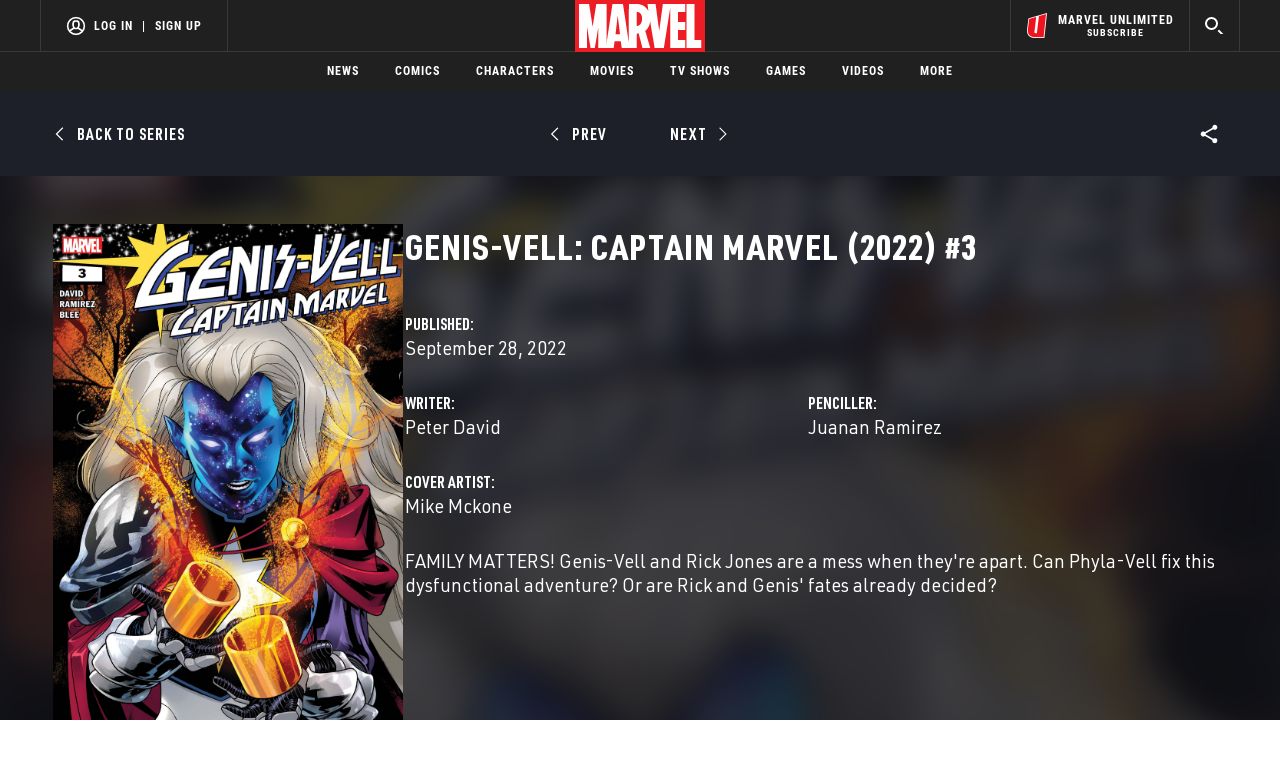

--- FILE ---
content_type: text/html; charset=utf-8
request_url: https://www.marvel.com/comics/issue/100048/Genis-Vell_Captain_Marvel_3_2022
body_size: 42427
content:

        <!DOCTYPE html>
        <html lang="en">
            <!-- Version: MARVEL-FITT | becf964873f2 | 14256593 | bf9a0442 | www.marvel.com | Tue, 20 Jan 2026 15:25:43 GMT -->
            <!-- API Environment: production -->
            <!-- Environment Name: prod -->
            <head>
                <meta charset="utf-8" />
                <meta http-equiv="x-ua-compatible" content="IE=edge,chrome=1" />
                <meta name="viewport" content="width=device-width,initial-scale=1" />
                <meta name="MobileOptimized" content="320" />
                <title>Genis-Vell: Captain Marvel (2022) #3 | Comic Issues | Marvel</title>
                <link rel="canonical" href="https://www.marvel.com/comics/issue/100048/Genis-Vell_Captain_Marvel_3_2022" />
                
                            <meta name="title" content="Genis-Vell: Captain Marvel (2022) #3 | Comic Issues | Marvel">
                            <meta name="description" content="Browse the Marvel Comics issue Genis-Vell: Captain Marvel (2022) #3. Learn where to read it, and check out the comic's cover art, variants, writers, & more!" />
                            

                            <meta property="og:type" content="website" />
                            <meta property="og:url" content="https://www.marvel.com/comics/issue/100048/Genis-Vell_Captain_Marvel_3_2022" />
                            <meta property="og:title" content="Genis-Vell: Captain Marvel (2022) #3 | Comic Issues | Marvel" />
                            <meta property="og:description" content="Browse the Marvel Comics issue Genis-Vell: Captain Marvel (2022) #3. Learn where to read it, and check out the comic's cover art, variants, writers, & more!" />

                            <meta name="twitter:card" content="summary_large_image">
                            <meta name="twitter:title" content="Genis-Vell: Captain Marvel (2022) #3 | Comic Issues | Marvel" />
                            <meta name="twitter:description" content="Browse the Marvel Comics issue Genis-Vell: Captain Marvel (2022) #3. Learn where to read it, and check out the comic's cover art, variants, writers, & more!">
                        
                
                
                
                <script type="application/ld+json">[]</script>

                <meta name="fb:app_id" content="1049936312148435" />
                <meta name="apple-mobile-web-app-capable" content="yes" />
                <meta name="msapplication-TileColor" content="#ffffff" />
                <meta name="msapplication-config" content="https://www.marvel.com/favicon/browserconfig.xml" />
                <meta name="msapplication-TileImage" content="https://www.marvel.com/favicon/mstile-150x150.png" />
                <script src="https://dcf.espn.com/TWDC-DTCI/prod/Bootstrap.js"></script>
                <script type='text/javascript'>window.NREUM||(NREUM={});NREUM.info = {"agent":"","beacon":"bam.nr-data.net","errorBeacon":"bam.nr-data.net","licenseKey":"8d01ff17d1","applicationID":"1536058748,1536059054","agentToken":null,"applicationTime":259.420256,"transactionName":"NVNRYRdWV0tQWxcIXQwZcEAWQ1ZVHlsMDFsBRR5cFkRMXQ==","queueTime":0,"ttGuid":"68e43916646c0caa"}; (window.NREUM||(NREUM={})).init={privacy:{cookies_enabled:true},ajax:{deny_list:["bam.nr-data.net"]},feature_flags:["soft_nav"],distributed_tracing:{enabled:true}};(window.NREUM||(NREUM={})).loader_config={agentID:"1588941407",accountID:"143510",trustKey:"486618",xpid:"VQIEVFdTGwIFV1dSAgkAUlw=",licenseKey:"8d01ff17d1",applicationID:"1536058748",browserID:"1588941407"};;/*! For license information please see nr-loader-spa-1.308.0.min.js.LICENSE.txt */
(()=>{var e,t,r={384:(e,t,r)=>{"use strict";r.d(t,{NT:()=>a,US:()=>u,Zm:()=>o,bQ:()=>d,dV:()=>c,pV:()=>l});var n=r(6154),i=r(1863),s=r(1910);const a={beacon:"bam.nr-data.net",errorBeacon:"bam.nr-data.net"};function o(){return n.gm.NREUM||(n.gm.NREUM={}),void 0===n.gm.newrelic&&(n.gm.newrelic=n.gm.NREUM),n.gm.NREUM}function c(){let e=o();return e.o||(e.o={ST:n.gm.setTimeout,SI:n.gm.setImmediate||n.gm.setInterval,CT:n.gm.clearTimeout,XHR:n.gm.XMLHttpRequest,REQ:n.gm.Request,EV:n.gm.Event,PR:n.gm.Promise,MO:n.gm.MutationObserver,FETCH:n.gm.fetch,WS:n.gm.WebSocket},(0,s.i)(...Object.values(e.o))),e}function d(e,t){let r=o();r.initializedAgents??={},t.initializedAt={ms:(0,i.t)(),date:new Date},r.initializedAgents[e]=t}function u(e,t){o()[e]=t}function l(){return function(){let e=o();const t=e.info||{};e.info={beacon:a.beacon,errorBeacon:a.errorBeacon,...t}}(),function(){let e=o();const t=e.init||{};e.init={...t}}(),c(),function(){let e=o();const t=e.loader_config||{};e.loader_config={...t}}(),o()}},782:(e,t,r)=>{"use strict";r.d(t,{T:()=>n});const n=r(860).K7.pageViewTiming},860:(e,t,r)=>{"use strict";r.d(t,{$J:()=>u,K7:()=>c,P3:()=>d,XX:()=>i,Yy:()=>o,df:()=>s,qY:()=>n,v4:()=>a});const n="events",i="jserrors",s="browser/blobs",a="rum",o="browser/logs",c={ajax:"ajax",genericEvents:"generic_events",jserrors:i,logging:"logging",metrics:"metrics",pageAction:"page_action",pageViewEvent:"page_view_event",pageViewTiming:"page_view_timing",sessionReplay:"session_replay",sessionTrace:"session_trace",softNav:"soft_navigations",spa:"spa"},d={[c.pageViewEvent]:1,[c.pageViewTiming]:2,[c.metrics]:3,[c.jserrors]:4,[c.spa]:5,[c.ajax]:6,[c.sessionTrace]:7,[c.softNav]:8,[c.sessionReplay]:9,[c.logging]:10,[c.genericEvents]:11},u={[c.pageViewEvent]:a,[c.pageViewTiming]:n,[c.ajax]:n,[c.spa]:n,[c.softNav]:n,[c.metrics]:i,[c.jserrors]:i,[c.sessionTrace]:s,[c.sessionReplay]:s,[c.logging]:o,[c.genericEvents]:"ins"}},944:(e,t,r)=>{"use strict";r.d(t,{R:()=>i});var n=r(3241);function i(e,t){"function"==typeof console.debug&&(console.debug("New Relic Warning: https://github.com/newrelic/newrelic-browser-agent/blob/main/docs/warning-codes.md#".concat(e),t),(0,n.W)({agentIdentifier:null,drained:null,type:"data",name:"warn",feature:"warn",data:{code:e,secondary:t}}))}},993:(e,t,r)=>{"use strict";r.d(t,{A$:()=>s,ET:()=>a,TZ:()=>o,p_:()=>i});var n=r(860);const i={ERROR:"ERROR",WARN:"WARN",INFO:"INFO",DEBUG:"DEBUG",TRACE:"TRACE"},s={OFF:0,ERROR:1,WARN:2,INFO:3,DEBUG:4,TRACE:5},a="log",o=n.K7.logging},1541:(e,t,r)=>{"use strict";r.d(t,{U:()=>i,f:()=>n});const n={MFE:"MFE",BA:"BA"};function i(e,t){if(2!==t?.harvestEndpointVersion)return{};const r=t.agentRef.runtime.appMetadata.agents[0].entityGuid;return e?{"source.id":e.id,"source.name":e.name,"source.type":e.type,"parent.id":e.parent?.id||r,"parent.type":e.parent?.type||n.BA}:{"entity.guid":r,appId:t.agentRef.info.applicationID}}},1687:(e,t,r)=>{"use strict";r.d(t,{Ak:()=>d,Ze:()=>h,x3:()=>u});var n=r(3241),i=r(7836),s=r(3606),a=r(860),o=r(2646);const c={};function d(e,t){const r={staged:!1,priority:a.P3[t]||0};l(e),c[e].get(t)||c[e].set(t,r)}function u(e,t){e&&c[e]&&(c[e].get(t)&&c[e].delete(t),p(e,t,!1),c[e].size&&f(e))}function l(e){if(!e)throw new Error("agentIdentifier required");c[e]||(c[e]=new Map)}function h(e="",t="feature",r=!1){if(l(e),!e||!c[e].get(t)||r)return p(e,t);c[e].get(t).staged=!0,f(e)}function f(e){const t=Array.from(c[e]);t.every(([e,t])=>t.staged)&&(t.sort((e,t)=>e[1].priority-t[1].priority),t.forEach(([t])=>{c[e].delete(t),p(e,t)}))}function p(e,t,r=!0){const a=e?i.ee.get(e):i.ee,c=s.i.handlers;if(!a.aborted&&a.backlog&&c){if((0,n.W)({agentIdentifier:e,type:"lifecycle",name:"drain",feature:t}),r){const e=a.backlog[t],r=c[t];if(r){for(let t=0;e&&t<e.length;++t)g(e[t],r);Object.entries(r).forEach(([e,t])=>{Object.values(t||{}).forEach(t=>{t[0]?.on&&t[0]?.context()instanceof o.y&&t[0].on(e,t[1])})})}}a.isolatedBacklog||delete c[t],a.backlog[t]=null,a.emit("drain-"+t,[])}}function g(e,t){var r=e[1];Object.values(t[r]||{}).forEach(t=>{var r=e[0];if(t[0]===r){var n=t[1],i=e[3],s=e[2];n.apply(i,s)}})}},1738:(e,t,r)=>{"use strict";r.d(t,{U:()=>f,Y:()=>h});var n=r(3241),i=r(9908),s=r(1863),a=r(944),o=r(5701),c=r(3969),d=r(8362),u=r(860),l=r(4261);function h(e,t,r,s){const h=s||r;!h||h[e]&&h[e]!==d.d.prototype[e]||(h[e]=function(){(0,i.p)(c.xV,["API/"+e+"/called"],void 0,u.K7.metrics,r.ee),(0,n.W)({agentIdentifier:r.agentIdentifier,drained:!!o.B?.[r.agentIdentifier],type:"data",name:"api",feature:l.Pl+e,data:{}});try{return t.apply(this,arguments)}catch(e){(0,a.R)(23,e)}})}function f(e,t,r,n,a){const o=e.info;null===r?delete o.jsAttributes[t]:o.jsAttributes[t]=r,(a||null===r)&&(0,i.p)(l.Pl+n,[(0,s.t)(),t,r],void 0,"session",e.ee)}},1741:(e,t,r)=>{"use strict";r.d(t,{W:()=>s});var n=r(944),i=r(4261);class s{#e(e,...t){if(this[e]!==s.prototype[e])return this[e](...t);(0,n.R)(35,e)}addPageAction(e,t){return this.#e(i.hG,e,t)}register(e){return this.#e(i.eY,e)}recordCustomEvent(e,t){return this.#e(i.fF,e,t)}setPageViewName(e,t){return this.#e(i.Fw,e,t)}setCustomAttribute(e,t,r){return this.#e(i.cD,e,t,r)}noticeError(e,t){return this.#e(i.o5,e,t)}setUserId(e,t=!1){return this.#e(i.Dl,e,t)}setApplicationVersion(e){return this.#e(i.nb,e)}setErrorHandler(e){return this.#e(i.bt,e)}addRelease(e,t){return this.#e(i.k6,e,t)}log(e,t){return this.#e(i.$9,e,t)}start(){return this.#e(i.d3)}finished(e){return this.#e(i.BL,e)}recordReplay(){return this.#e(i.CH)}pauseReplay(){return this.#e(i.Tb)}addToTrace(e){return this.#e(i.U2,e)}setCurrentRouteName(e){return this.#e(i.PA,e)}interaction(e){return this.#e(i.dT,e)}wrapLogger(e,t,r){return this.#e(i.Wb,e,t,r)}measure(e,t){return this.#e(i.V1,e,t)}consent(e){return this.#e(i.Pv,e)}}},1863:(e,t,r)=>{"use strict";function n(){return Math.floor(performance.now())}r.d(t,{t:()=>n})},1910:(e,t,r)=>{"use strict";r.d(t,{i:()=>s});var n=r(944);const i=new Map;function s(...e){return e.every(e=>{if(i.has(e))return i.get(e);const t="function"==typeof e?e.toString():"",r=t.includes("[native code]"),s=t.includes("nrWrapper");return r||s||(0,n.R)(64,e?.name||t),i.set(e,r),r})}},2555:(e,t,r)=>{"use strict";r.d(t,{D:()=>o,f:()=>a});var n=r(384),i=r(8122);const s={beacon:n.NT.beacon,errorBeacon:n.NT.errorBeacon,licenseKey:void 0,applicationID:void 0,sa:void 0,queueTime:void 0,applicationTime:void 0,ttGuid:void 0,user:void 0,account:void 0,product:void 0,extra:void 0,jsAttributes:{},userAttributes:void 0,atts:void 0,transactionName:void 0,tNamePlain:void 0};function a(e){try{return!!e.licenseKey&&!!e.errorBeacon&&!!e.applicationID}catch(e){return!1}}const o=e=>(0,i.a)(e,s)},2614:(e,t,r)=>{"use strict";r.d(t,{BB:()=>a,H3:()=>n,g:()=>d,iL:()=>c,tS:()=>o,uh:()=>i,wk:()=>s});const n="NRBA",i="SESSION",s=144e5,a=18e5,o={STARTED:"session-started",PAUSE:"session-pause",RESET:"session-reset",RESUME:"session-resume",UPDATE:"session-update"},c={SAME_TAB:"same-tab",CROSS_TAB:"cross-tab"},d={OFF:0,FULL:1,ERROR:2}},2646:(e,t,r)=>{"use strict";r.d(t,{y:()=>n});class n{constructor(e){this.contextId=e}}},2843:(e,t,r)=>{"use strict";r.d(t,{G:()=>s,u:()=>i});var n=r(3878);function i(e,t=!1,r,i){(0,n.DD)("visibilitychange",function(){if(t)return void("hidden"===document.visibilityState&&e());e(document.visibilityState)},r,i)}function s(e,t,r){(0,n.sp)("pagehide",e,t,r)}},3241:(e,t,r)=>{"use strict";r.d(t,{W:()=>s});var n=r(6154);const i="newrelic";function s(e={}){try{n.gm.dispatchEvent(new CustomEvent(i,{detail:e}))}catch(e){}}},3304:(e,t,r)=>{"use strict";r.d(t,{A:()=>s});var n=r(7836);const i=()=>{const e=new WeakSet;return(t,r)=>{if("object"==typeof r&&null!==r){if(e.has(r))return;e.add(r)}return r}};function s(e){try{return JSON.stringify(e,i())??""}catch(e){try{n.ee.emit("internal-error",[e])}catch(e){}return""}}},3333:(e,t,r)=>{"use strict";r.d(t,{$v:()=>u,TZ:()=>n,Xh:()=>c,Zp:()=>i,kd:()=>d,mq:()=>o,nf:()=>a,qN:()=>s});const n=r(860).K7.genericEvents,i=["auxclick","click","copy","keydown","paste","scrollend"],s=["focus","blur"],a=4,o=1e3,c=2e3,d=["PageAction","UserAction","BrowserPerformance"],u={RESOURCES:"experimental.resources",REGISTER:"register"}},3434:(e,t,r)=>{"use strict";r.d(t,{Jt:()=>s,YM:()=>d});var n=r(7836),i=r(5607);const s="nr@original:".concat(i.W),a=50;var o=Object.prototype.hasOwnProperty,c=!1;function d(e,t){return e||(e=n.ee),r.inPlace=function(e,t,n,i,s){n||(n="");const a="-"===n.charAt(0);for(let o=0;o<t.length;o++){const c=t[o],d=e[c];l(d)||(e[c]=r(d,a?c+n:n,i,c,s))}},r.flag=s,r;function r(t,r,n,c,d){return l(t)?t:(r||(r=""),nrWrapper[s]=t,function(e,t,r){if(Object.defineProperty&&Object.keys)try{return Object.keys(e).forEach(function(r){Object.defineProperty(t,r,{get:function(){return e[r]},set:function(t){return e[r]=t,t}})}),t}catch(e){u([e],r)}for(var n in e)o.call(e,n)&&(t[n]=e[n])}(t,nrWrapper,e),nrWrapper);function nrWrapper(){var s,o,l,h;let f;try{o=this,s=[...arguments],l="function"==typeof n?n(s,o):n||{}}catch(t){u([t,"",[s,o,c],l],e)}i(r+"start",[s,o,c],l,d);const p=performance.now();let g;try{return h=t.apply(o,s),g=performance.now(),h}catch(e){throw g=performance.now(),i(r+"err",[s,o,e],l,d),f=e,f}finally{const e=g-p,t={start:p,end:g,duration:e,isLongTask:e>=a,methodName:c,thrownError:f};t.isLongTask&&i("long-task",[t,o],l,d),i(r+"end",[s,o,h],l,d)}}}function i(r,n,i,s){if(!c||t){var a=c;c=!0;try{e.emit(r,n,i,t,s)}catch(t){u([t,r,n,i],e)}c=a}}}function u(e,t){t||(t=n.ee);try{t.emit("internal-error",e)}catch(e){}}function l(e){return!(e&&"function"==typeof e&&e.apply&&!e[s])}},3606:(e,t,r)=>{"use strict";r.d(t,{i:()=>s});var n=r(9908);s.on=a;var i=s.handlers={};function s(e,t,r,s){a(s||n.d,i,e,t,r)}function a(e,t,r,i,s){s||(s="feature"),e||(e=n.d);var a=t[s]=t[s]||{};(a[r]=a[r]||[]).push([e,i])}},3738:(e,t,r)=>{"use strict";r.d(t,{He:()=>i,Kp:()=>o,Lc:()=>d,Rz:()=>u,TZ:()=>n,bD:()=>s,d3:()=>a,jx:()=>l,sl:()=>h,uP:()=>c});const n=r(860).K7.sessionTrace,i="bstResource",s="resource",a="-start",o="-end",c="fn"+a,d="fn"+o,u="pushState",l=1e3,h=3e4},3785:(e,t,r)=>{"use strict";r.d(t,{R:()=>c,b:()=>d});var n=r(9908),i=r(1863),s=r(860),a=r(3969),o=r(993);function c(e,t,r={},c=o.p_.INFO,d=!0,u,l=(0,i.t)()){(0,n.p)(a.xV,["API/logging/".concat(c.toLowerCase(),"/called")],void 0,s.K7.metrics,e),(0,n.p)(o.ET,[l,t,r,c,d,u],void 0,s.K7.logging,e)}function d(e){return"string"==typeof e&&Object.values(o.p_).some(t=>t===e.toUpperCase().trim())}},3878:(e,t,r)=>{"use strict";function n(e,t){return{capture:e,passive:!1,signal:t}}function i(e,t,r=!1,i){window.addEventListener(e,t,n(r,i))}function s(e,t,r=!1,i){document.addEventListener(e,t,n(r,i))}r.d(t,{DD:()=>s,jT:()=>n,sp:()=>i})},3962:(e,t,r)=>{"use strict";r.d(t,{AM:()=>a,O2:()=>l,OV:()=>s,Qu:()=>h,TZ:()=>c,ih:()=>f,pP:()=>o,t1:()=>u,tC:()=>i,wD:()=>d});var n=r(860);const i=["click","keydown","submit"],s="popstate",a="api",o="initialPageLoad",c=n.K7.softNav,d=5e3,u=500,l={INITIAL_PAGE_LOAD:"",ROUTE_CHANGE:1,UNSPECIFIED:2},h={INTERACTION:1,AJAX:2,CUSTOM_END:3,CUSTOM_TRACER:4},f={IP:"in progress",PF:"pending finish",FIN:"finished",CAN:"cancelled"}},3969:(e,t,r)=>{"use strict";r.d(t,{TZ:()=>n,XG:()=>o,rs:()=>i,xV:()=>a,z_:()=>s});const n=r(860).K7.metrics,i="sm",s="cm",a="storeSupportabilityMetrics",o="storeEventMetrics"},4234:(e,t,r)=>{"use strict";r.d(t,{W:()=>s});var n=r(7836),i=r(1687);class s{constructor(e,t){this.agentIdentifier=e,this.ee=n.ee.get(e),this.featureName=t,this.blocked=!1}deregisterDrain(){(0,i.x3)(this.agentIdentifier,this.featureName)}}},4261:(e,t,r)=>{"use strict";r.d(t,{$9:()=>u,BL:()=>c,CH:()=>p,Dl:()=>R,Fw:()=>w,PA:()=>v,Pl:()=>n,Pv:()=>A,Tb:()=>h,U2:()=>a,V1:()=>E,Wb:()=>T,bt:()=>y,cD:()=>b,d3:()=>x,dT:()=>d,eY:()=>g,fF:()=>f,hG:()=>s,hw:()=>i,k6:()=>o,nb:()=>m,o5:()=>l});const n="api-",i=n+"ixn-",s="addPageAction",a="addToTrace",o="addRelease",c="finished",d="interaction",u="log",l="noticeError",h="pauseReplay",f="recordCustomEvent",p="recordReplay",g="register",m="setApplicationVersion",v="setCurrentRouteName",b="setCustomAttribute",y="setErrorHandler",w="setPageViewName",R="setUserId",x="start",T="wrapLogger",E="measure",A="consent"},5205:(e,t,r)=>{"use strict";r.d(t,{j:()=>S});var n=r(384),i=r(1741);var s=r(2555),a=r(3333);const o=e=>{if(!e||"string"!=typeof e)return!1;try{document.createDocumentFragment().querySelector(e)}catch{return!1}return!0};var c=r(2614),d=r(944),u=r(8122);const l="[data-nr-mask]",h=e=>(0,u.a)(e,(()=>{const e={feature_flags:[],experimental:{allow_registered_children:!1,resources:!1},mask_selector:"*",block_selector:"[data-nr-block]",mask_input_options:{color:!1,date:!1,"datetime-local":!1,email:!1,month:!1,number:!1,range:!1,search:!1,tel:!1,text:!1,time:!1,url:!1,week:!1,textarea:!1,select:!1,password:!0}};return{ajax:{deny_list:void 0,block_internal:!0,enabled:!0,autoStart:!0},api:{get allow_registered_children(){return e.feature_flags.includes(a.$v.REGISTER)||e.experimental.allow_registered_children},set allow_registered_children(t){e.experimental.allow_registered_children=t},duplicate_registered_data:!1},browser_consent_mode:{enabled:!1},distributed_tracing:{enabled:void 0,exclude_newrelic_header:void 0,cors_use_newrelic_header:void 0,cors_use_tracecontext_headers:void 0,allowed_origins:void 0},get feature_flags(){return e.feature_flags},set feature_flags(t){e.feature_flags=t},generic_events:{enabled:!0,autoStart:!0},harvest:{interval:30},jserrors:{enabled:!0,autoStart:!0},logging:{enabled:!0,autoStart:!0},metrics:{enabled:!0,autoStart:!0},obfuscate:void 0,page_action:{enabled:!0},page_view_event:{enabled:!0,autoStart:!0},page_view_timing:{enabled:!0,autoStart:!0},performance:{capture_marks:!1,capture_measures:!1,capture_detail:!0,resources:{get enabled(){return e.feature_flags.includes(a.$v.RESOURCES)||e.experimental.resources},set enabled(t){e.experimental.resources=t},asset_types:[],first_party_domains:[],ignore_newrelic:!0}},privacy:{cookies_enabled:!0},proxy:{assets:void 0,beacon:void 0},session:{expiresMs:c.wk,inactiveMs:c.BB},session_replay:{autoStart:!0,enabled:!1,preload:!1,sampling_rate:10,error_sampling_rate:100,collect_fonts:!1,inline_images:!1,fix_stylesheets:!0,mask_all_inputs:!0,get mask_text_selector(){return e.mask_selector},set mask_text_selector(t){o(t)?e.mask_selector="".concat(t,",").concat(l):""===t||null===t?e.mask_selector=l:(0,d.R)(5,t)},get block_class(){return"nr-block"},get ignore_class(){return"nr-ignore"},get mask_text_class(){return"nr-mask"},get block_selector(){return e.block_selector},set block_selector(t){o(t)?e.block_selector+=",".concat(t):""!==t&&(0,d.R)(6,t)},get mask_input_options(){return e.mask_input_options},set mask_input_options(t){t&&"object"==typeof t?e.mask_input_options={...t,password:!0}:(0,d.R)(7,t)}},session_trace:{enabled:!0,autoStart:!0},soft_navigations:{enabled:!0,autoStart:!0},spa:{enabled:!0,autoStart:!0},ssl:void 0,user_actions:{enabled:!0,elementAttributes:["id","className","tagName","type"]}}})());var f=r(6154),p=r(9324);let g=0;const m={buildEnv:p.F3,distMethod:p.Xs,version:p.xv,originTime:f.WN},v={consented:!1},b={appMetadata:{},get consented(){return this.session?.state?.consent||v.consented},set consented(e){v.consented=e},customTransaction:void 0,denyList:void 0,disabled:!1,harvester:void 0,isolatedBacklog:!1,isRecording:!1,loaderType:void 0,maxBytes:3e4,obfuscator:void 0,onerror:void 0,ptid:void 0,releaseIds:{},session:void 0,timeKeeper:void 0,registeredEntities:[],jsAttributesMetadata:{bytes:0},get harvestCount(){return++g}},y=e=>{const t=(0,u.a)(e,b),r=Object.keys(m).reduce((e,t)=>(e[t]={value:m[t],writable:!1,configurable:!0,enumerable:!0},e),{});return Object.defineProperties(t,r)};var w=r(5701);const R=e=>{const t=e.startsWith("http");e+="/",r.p=t?e:"https://"+e};var x=r(7836),T=r(3241);const E={accountID:void 0,trustKey:void 0,agentID:void 0,licenseKey:void 0,applicationID:void 0,xpid:void 0},A=e=>(0,u.a)(e,E),_=new Set;function S(e,t={},r,a){let{init:o,info:c,loader_config:d,runtime:u={},exposed:l=!0}=t;if(!c){const e=(0,n.pV)();o=e.init,c=e.info,d=e.loader_config}e.init=h(o||{}),e.loader_config=A(d||{}),c.jsAttributes??={},f.bv&&(c.jsAttributes.isWorker=!0),e.info=(0,s.D)(c);const p=e.init,g=[c.beacon,c.errorBeacon];_.has(e.agentIdentifier)||(p.proxy.assets&&(R(p.proxy.assets),g.push(p.proxy.assets)),p.proxy.beacon&&g.push(p.proxy.beacon),e.beacons=[...g],function(e){const t=(0,n.pV)();Object.getOwnPropertyNames(i.W.prototype).forEach(r=>{const n=i.W.prototype[r];if("function"!=typeof n||"constructor"===n)return;let s=t[r];e[r]&&!1!==e.exposed&&"micro-agent"!==e.runtime?.loaderType&&(t[r]=(...t)=>{const n=e[r](...t);return s?s(...t):n})})}(e),(0,n.US)("activatedFeatures",w.B)),u.denyList=[...p.ajax.deny_list||[],...p.ajax.block_internal?g:[]],u.ptid=e.agentIdentifier,u.loaderType=r,e.runtime=y(u),_.has(e.agentIdentifier)||(e.ee=x.ee.get(e.agentIdentifier),e.exposed=l,(0,T.W)({agentIdentifier:e.agentIdentifier,drained:!!w.B?.[e.agentIdentifier],type:"lifecycle",name:"initialize",feature:void 0,data:e.config})),_.add(e.agentIdentifier)}},5270:(e,t,r)=>{"use strict";r.d(t,{Aw:()=>a,SR:()=>s,rF:()=>o});var n=r(384),i=r(7767);function s(e){return!!(0,n.dV)().o.MO&&(0,i.V)(e)&&!0===e?.session_trace.enabled}function a(e){return!0===e?.session_replay.preload&&s(e)}function o(e,t){try{if("string"==typeof t?.type){if("password"===t.type.toLowerCase())return"*".repeat(e?.length||0);if(void 0!==t?.dataset?.nrUnmask||t?.classList?.contains("nr-unmask"))return e}}catch(e){}return"string"==typeof e?e.replace(/[\S]/g,"*"):"*".repeat(e?.length||0)}},5289:(e,t,r)=>{"use strict";r.d(t,{GG:()=>a,Qr:()=>c,sB:()=>o});var n=r(3878),i=r(6389);function s(){return"undefined"==typeof document||"complete"===document.readyState}function a(e,t){if(s())return e();const r=(0,i.J)(e),a=setInterval(()=>{s()&&(clearInterval(a),r())},500);(0,n.sp)("load",r,t)}function o(e){if(s())return e();(0,n.DD)("DOMContentLoaded",e)}function c(e){if(s())return e();(0,n.sp)("popstate",e)}},5607:(e,t,r)=>{"use strict";r.d(t,{W:()=>n});const n=(0,r(9566).bz)()},5701:(e,t,r)=>{"use strict";r.d(t,{B:()=>s,t:()=>a});var n=r(3241);const i=new Set,s={};function a(e,t){const r=t.agentIdentifier;s[r]??={},e&&"object"==typeof e&&(i.has(r)||(t.ee.emit("rumresp",[e]),s[r]=e,i.add(r),(0,n.W)({agentIdentifier:r,loaded:!0,drained:!0,type:"lifecycle",name:"load",feature:void 0,data:e})))}},6154:(e,t,r)=>{"use strict";r.d(t,{OF:()=>d,RI:()=>i,WN:()=>h,bv:()=>s,eN:()=>f,gm:()=>a,lR:()=>l,m:()=>c,mw:()=>o,sb:()=>u});var n=r(1863);const i="undefined"!=typeof window&&!!window.document,s="undefined"!=typeof WorkerGlobalScope&&("undefined"!=typeof self&&self instanceof WorkerGlobalScope&&self.navigator instanceof WorkerNavigator||"undefined"!=typeof globalThis&&globalThis instanceof WorkerGlobalScope&&globalThis.navigator instanceof WorkerNavigator),a=i?window:"undefined"!=typeof WorkerGlobalScope&&("undefined"!=typeof self&&self instanceof WorkerGlobalScope&&self||"undefined"!=typeof globalThis&&globalThis instanceof WorkerGlobalScope&&globalThis),o=Boolean("hidden"===a?.document?.visibilityState),c=""+a?.location,d=/iPad|iPhone|iPod/.test(a.navigator?.userAgent),u=d&&"undefined"==typeof SharedWorker,l=(()=>{const e=a.navigator?.userAgent?.match(/Firefox[/\s](\d+\.\d+)/);return Array.isArray(e)&&e.length>=2?+e[1]:0})(),h=Date.now()-(0,n.t)(),f=()=>"undefined"!=typeof PerformanceNavigationTiming&&a?.performance?.getEntriesByType("navigation")?.[0]?.responseStart},6344:(e,t,r)=>{"use strict";r.d(t,{BB:()=>u,Qb:()=>l,TZ:()=>i,Ug:()=>a,Vh:()=>s,_s:()=>o,bc:()=>d,yP:()=>c});var n=r(2614);const i=r(860).K7.sessionReplay,s="errorDuringReplay",a=.12,o={DomContentLoaded:0,Load:1,FullSnapshot:2,IncrementalSnapshot:3,Meta:4,Custom:5},c={[n.g.ERROR]:15e3,[n.g.FULL]:3e5,[n.g.OFF]:0},d={RESET:{message:"Session was reset",sm:"Reset"},IMPORT:{message:"Recorder failed to import",sm:"Import"},TOO_MANY:{message:"429: Too Many Requests",sm:"Too-Many"},TOO_BIG:{message:"Payload was too large",sm:"Too-Big"},CROSS_TAB:{message:"Session Entity was set to OFF on another tab",sm:"Cross-Tab"},ENTITLEMENTS:{message:"Session Replay is not allowed and will not be started",sm:"Entitlement"}},u=5e3,l={API:"api",RESUME:"resume",SWITCH_TO_FULL:"switchToFull",INITIALIZE:"initialize",PRELOAD:"preload"}},6389:(e,t,r)=>{"use strict";function n(e,t=500,r={}){const n=r?.leading||!1;let i;return(...r)=>{n&&void 0===i&&(e.apply(this,r),i=setTimeout(()=>{i=clearTimeout(i)},t)),n||(clearTimeout(i),i=setTimeout(()=>{e.apply(this,r)},t))}}function i(e){let t=!1;return(...r)=>{t||(t=!0,e.apply(this,r))}}r.d(t,{J:()=>i,s:()=>n})},6630:(e,t,r)=>{"use strict";r.d(t,{T:()=>n});const n=r(860).K7.pageViewEvent},6774:(e,t,r)=>{"use strict";r.d(t,{T:()=>n});const n=r(860).K7.jserrors},7295:(e,t,r)=>{"use strict";r.d(t,{Xv:()=>a,gX:()=>i,iW:()=>s});var n=[];function i(e){if(!e||s(e))return!1;if(0===n.length)return!0;if("*"===n[0].hostname)return!1;for(var t=0;t<n.length;t++){var r=n[t];if(r.hostname.test(e.hostname)&&r.pathname.test(e.pathname))return!1}return!0}function s(e){return void 0===e.hostname}function a(e){if(n=[],e&&e.length)for(var t=0;t<e.length;t++){let r=e[t];if(!r)continue;if("*"===r)return void(n=[{hostname:"*"}]);0===r.indexOf("http://")?r=r.substring(7):0===r.indexOf("https://")&&(r=r.substring(8));const i=r.indexOf("/");let s,a;i>0?(s=r.substring(0,i),a=r.substring(i)):(s=r,a="*");let[c]=s.split(":");n.push({hostname:o(c),pathname:o(a,!0)})}}function o(e,t=!1){const r=e.replace(/[.+?^${}()|[\]\\]/g,e=>"\\"+e).replace(/\*/g,".*?");return new RegExp((t?"^":"")+r+"$")}},7485:(e,t,r)=>{"use strict";r.d(t,{D:()=>i});var n=r(6154);function i(e){if(0===(e||"").indexOf("data:"))return{protocol:"data"};try{const t=new URL(e,location.href),r={port:t.port,hostname:t.hostname,pathname:t.pathname,search:t.search,protocol:t.protocol.slice(0,t.protocol.indexOf(":")),sameOrigin:t.protocol===n.gm?.location?.protocol&&t.host===n.gm?.location?.host};return r.port&&""!==r.port||("http:"===t.protocol&&(r.port="80"),"https:"===t.protocol&&(r.port="443")),r.pathname&&""!==r.pathname?r.pathname.startsWith("/")||(r.pathname="/".concat(r.pathname)):r.pathname="/",r}catch(e){return{}}}},7699:(e,t,r)=>{"use strict";r.d(t,{It:()=>s,KC:()=>o,No:()=>i,qh:()=>a});var n=r(860);const i=16e3,s=1e6,a="SESSION_ERROR",o={[n.K7.logging]:!0,[n.K7.genericEvents]:!1,[n.K7.jserrors]:!1,[n.K7.ajax]:!1}},7767:(e,t,r)=>{"use strict";r.d(t,{V:()=>i});var n=r(6154);const i=e=>n.RI&&!0===e?.privacy.cookies_enabled},7836:(e,t,r)=>{"use strict";r.d(t,{P:()=>o,ee:()=>c});var n=r(384),i=r(8990),s=r(2646),a=r(5607);const o="nr@context:".concat(a.W),c=function e(t,r){var n={},a={},u={},l=!1;try{l=16===r.length&&d.initializedAgents?.[r]?.runtime.isolatedBacklog}catch(e){}var h={on:p,addEventListener:p,removeEventListener:function(e,t){var r=n[e];if(!r)return;for(var i=0;i<r.length;i++)r[i]===t&&r.splice(i,1)},emit:function(e,r,n,i,s){!1!==s&&(s=!0);if(c.aborted&&!i)return;t&&s&&t.emit(e,r,n);var o=f(n);g(e).forEach(e=>{e.apply(o,r)});var d=v()[a[e]];d&&d.push([h,e,r,o]);return o},get:m,listeners:g,context:f,buffer:function(e,t){const r=v();if(t=t||"feature",h.aborted)return;Object.entries(e||{}).forEach(([e,n])=>{a[n]=t,t in r||(r[t]=[])})},abort:function(){h._aborted=!0,Object.keys(h.backlog).forEach(e=>{delete h.backlog[e]})},isBuffering:function(e){return!!v()[a[e]]},debugId:r,backlog:l?{}:t&&"object"==typeof t.backlog?t.backlog:{},isolatedBacklog:l};return Object.defineProperty(h,"aborted",{get:()=>{let e=h._aborted||!1;return e||(t&&(e=t.aborted),e)}}),h;function f(e){return e&&e instanceof s.y?e:e?(0,i.I)(e,o,()=>new s.y(o)):new s.y(o)}function p(e,t){n[e]=g(e).concat(t)}function g(e){return n[e]||[]}function m(t){return u[t]=u[t]||e(h,t)}function v(){return h.backlog}}(void 0,"globalEE"),d=(0,n.Zm)();d.ee||(d.ee=c)},8122:(e,t,r)=>{"use strict";r.d(t,{a:()=>i});var n=r(944);function i(e,t){try{if(!e||"object"!=typeof e)return(0,n.R)(3);if(!t||"object"!=typeof t)return(0,n.R)(4);const r=Object.create(Object.getPrototypeOf(t),Object.getOwnPropertyDescriptors(t)),s=0===Object.keys(r).length?e:r;for(let a in s)if(void 0!==e[a])try{if(null===e[a]){r[a]=null;continue}Array.isArray(e[a])&&Array.isArray(t[a])?r[a]=Array.from(new Set([...e[a],...t[a]])):"object"==typeof e[a]&&"object"==typeof t[a]?r[a]=i(e[a],t[a]):r[a]=e[a]}catch(e){r[a]||(0,n.R)(1,e)}return r}catch(e){(0,n.R)(2,e)}}},8139:(e,t,r)=>{"use strict";r.d(t,{u:()=>h});var n=r(7836),i=r(3434),s=r(8990),a=r(6154);const o={},c=a.gm.XMLHttpRequest,d="addEventListener",u="removeEventListener",l="nr@wrapped:".concat(n.P);function h(e){var t=function(e){return(e||n.ee).get("events")}(e);if(o[t.debugId]++)return t;o[t.debugId]=1;var r=(0,i.YM)(t,!0);function h(e){r.inPlace(e,[d,u],"-",p)}function p(e,t){return e[1]}return"getPrototypeOf"in Object&&(a.RI&&f(document,h),c&&f(c.prototype,h),f(a.gm,h)),t.on(d+"-start",function(e,t){var n=e[1];if(null!==n&&("function"==typeof n||"object"==typeof n)&&"newrelic"!==e[0]){var i=(0,s.I)(n,l,function(){var e={object:function(){if("function"!=typeof n.handleEvent)return;return n.handleEvent.apply(n,arguments)},function:n}[typeof n];return e?r(e,"fn-",null,e.name||"anonymous"):n});this.wrapped=e[1]=i}}),t.on(u+"-start",function(e){e[1]=this.wrapped||e[1]}),t}function f(e,t,...r){let n=e;for(;"object"==typeof n&&!Object.prototype.hasOwnProperty.call(n,d);)n=Object.getPrototypeOf(n);n&&t(n,...r)}},8362:(e,t,r)=>{"use strict";r.d(t,{d:()=>s});var n=r(9566),i=r(1741);class s extends i.W{agentIdentifier=(0,n.LA)(16)}},8374:(e,t,r)=>{r.nc=(()=>{try{return document?.currentScript?.nonce}catch(e){}return""})()},8990:(e,t,r)=>{"use strict";r.d(t,{I:()=>i});var n=Object.prototype.hasOwnProperty;function i(e,t,r){if(n.call(e,t))return e[t];var i=r();if(Object.defineProperty&&Object.keys)try{return Object.defineProperty(e,t,{value:i,writable:!0,enumerable:!1}),i}catch(e){}return e[t]=i,i}},9119:(e,t,r)=>{"use strict";r.d(t,{L:()=>s});var n=/([^?#]*)[^#]*(#[^?]*|$).*/,i=/([^?#]*)().*/;function s(e,t){return e?e.replace(t?n:i,"$1$2"):e}},9300:(e,t,r)=>{"use strict";r.d(t,{T:()=>n});const n=r(860).K7.ajax},9324:(e,t,r)=>{"use strict";r.d(t,{AJ:()=>a,F3:()=>i,Xs:()=>s,Yq:()=>o,xv:()=>n});const n="1.308.0",i="PROD",s="CDN",a="@newrelic/rrweb",o="1.0.1"},9566:(e,t,r)=>{"use strict";r.d(t,{LA:()=>o,ZF:()=>c,bz:()=>a,el:()=>d});var n=r(6154);const i="xxxxxxxx-xxxx-4xxx-yxxx-xxxxxxxxxxxx";function s(e,t){return e?15&e[t]:16*Math.random()|0}function a(){const e=n.gm?.crypto||n.gm?.msCrypto;let t,r=0;return e&&e.getRandomValues&&(t=e.getRandomValues(new Uint8Array(30))),i.split("").map(e=>"x"===e?s(t,r++).toString(16):"y"===e?(3&s()|8).toString(16):e).join("")}function o(e){const t=n.gm?.crypto||n.gm?.msCrypto;let r,i=0;t&&t.getRandomValues&&(r=t.getRandomValues(new Uint8Array(e)));const a=[];for(var o=0;o<e;o++)a.push(s(r,i++).toString(16));return a.join("")}function c(){return o(16)}function d(){return o(32)}},9908:(e,t,r)=>{"use strict";r.d(t,{d:()=>n,p:()=>i});var n=r(7836).ee.get("handle");function i(e,t,r,i,s){s?(s.buffer([e],i),s.emit(e,t,r)):(n.buffer([e],i),n.emit(e,t,r))}}},n={};function i(e){var t=n[e];if(void 0!==t)return t.exports;var s=n[e]={exports:{}};return r[e](s,s.exports,i),s.exports}i.m=r,i.d=(e,t)=>{for(var r in t)i.o(t,r)&&!i.o(e,r)&&Object.defineProperty(e,r,{enumerable:!0,get:t[r]})},i.f={},i.e=e=>Promise.all(Object.keys(i.f).reduce((t,r)=>(i.f[r](e,t),t),[])),i.u=e=>({212:"nr-spa-compressor",249:"nr-spa-recorder",478:"nr-spa"}[e]+"-1.308.0.min.js"),i.o=(e,t)=>Object.prototype.hasOwnProperty.call(e,t),e={},t="NRBA-1.308.0.PROD:",i.l=(r,n,s,a)=>{if(e[r])e[r].push(n);else{var o,c;if(void 0!==s)for(var d=document.getElementsByTagName("script"),u=0;u<d.length;u++){var l=d[u];if(l.getAttribute("src")==r||l.getAttribute("data-webpack")==t+s){o=l;break}}if(!o){c=!0;var h={478:"sha512-RSfSVnmHk59T/uIPbdSE0LPeqcEdF4/+XhfJdBuccH5rYMOEZDhFdtnh6X6nJk7hGpzHd9Ujhsy7lZEz/ORYCQ==",249:"sha512-ehJXhmntm85NSqW4MkhfQqmeKFulra3klDyY0OPDUE+sQ3GokHlPh1pmAzuNy//3j4ac6lzIbmXLvGQBMYmrkg==",212:"sha512-B9h4CR46ndKRgMBcK+j67uSR2RCnJfGefU+A7FrgR/k42ovXy5x/MAVFiSvFxuVeEk/pNLgvYGMp1cBSK/G6Fg=="};(o=document.createElement("script")).charset="utf-8",i.nc&&o.setAttribute("nonce",i.nc),o.setAttribute("data-webpack",t+s),o.src=r,0!==o.src.indexOf(window.location.origin+"/")&&(o.crossOrigin="anonymous"),h[a]&&(o.integrity=h[a])}e[r]=[n];var f=(t,n)=>{o.onerror=o.onload=null,clearTimeout(p);var i=e[r];if(delete e[r],o.parentNode&&o.parentNode.removeChild(o),i&&i.forEach(e=>e(n)),t)return t(n)},p=setTimeout(f.bind(null,void 0,{type:"timeout",target:o}),12e4);o.onerror=f.bind(null,o.onerror),o.onload=f.bind(null,o.onload),c&&document.head.appendChild(o)}},i.r=e=>{"undefined"!=typeof Symbol&&Symbol.toStringTag&&Object.defineProperty(e,Symbol.toStringTag,{value:"Module"}),Object.defineProperty(e,"__esModule",{value:!0})},i.p="https://js-agent.newrelic.com/",(()=>{var e={38:0,788:0};i.f.j=(t,r)=>{var n=i.o(e,t)?e[t]:void 0;if(0!==n)if(n)r.push(n[2]);else{var s=new Promise((r,i)=>n=e[t]=[r,i]);r.push(n[2]=s);var a=i.p+i.u(t),o=new Error;i.l(a,r=>{if(i.o(e,t)&&(0!==(n=e[t])&&(e[t]=void 0),n)){var s=r&&("load"===r.type?"missing":r.type),a=r&&r.target&&r.target.src;o.message="Loading chunk "+t+" failed: ("+s+": "+a+")",o.name="ChunkLoadError",o.type=s,o.request=a,n[1](o)}},"chunk-"+t,t)}};var t=(t,r)=>{var n,s,[a,o,c]=r,d=0;if(a.some(t=>0!==e[t])){for(n in o)i.o(o,n)&&(i.m[n]=o[n]);if(c)c(i)}for(t&&t(r);d<a.length;d++)s=a[d],i.o(e,s)&&e[s]&&e[s][0](),e[s]=0},r=self["webpackChunk:NRBA-1.308.0.PROD"]=self["webpackChunk:NRBA-1.308.0.PROD"]||[];r.forEach(t.bind(null,0)),r.push=t.bind(null,r.push.bind(r))})(),(()=>{"use strict";i(8374);var e=i(8362),t=i(860);const r=Object.values(t.K7);var n=i(5205);var s=i(9908),a=i(1863),o=i(4261),c=i(1738);var d=i(1687),u=i(4234),l=i(5289),h=i(6154),f=i(944),p=i(5270),g=i(7767),m=i(6389),v=i(7699);class b extends u.W{constructor(e,t){super(e.agentIdentifier,t),this.agentRef=e,this.abortHandler=void 0,this.featAggregate=void 0,this.loadedSuccessfully=void 0,this.onAggregateImported=new Promise(e=>{this.loadedSuccessfully=e}),this.deferred=Promise.resolve(),!1===e.init[this.featureName].autoStart?this.deferred=new Promise((t,r)=>{this.ee.on("manual-start-all",(0,m.J)(()=>{(0,d.Ak)(e.agentIdentifier,this.featureName),t()}))}):(0,d.Ak)(e.agentIdentifier,t)}importAggregator(e,t,r={}){if(this.featAggregate)return;const n=async()=>{let n;await this.deferred;try{if((0,g.V)(e.init)){const{setupAgentSession:t}=await i.e(478).then(i.bind(i,8766));n=t(e)}}catch(e){(0,f.R)(20,e),this.ee.emit("internal-error",[e]),(0,s.p)(v.qh,[e],void 0,this.featureName,this.ee)}try{if(!this.#t(this.featureName,n,e.init))return(0,d.Ze)(this.agentIdentifier,this.featureName),void this.loadedSuccessfully(!1);const{Aggregate:i}=await t();this.featAggregate=new i(e,r),e.runtime.harvester.initializedAggregates.push(this.featAggregate),this.loadedSuccessfully(!0)}catch(e){(0,f.R)(34,e),this.abortHandler?.(),(0,d.Ze)(this.agentIdentifier,this.featureName,!0),this.loadedSuccessfully(!1),this.ee&&this.ee.abort()}};h.RI?(0,l.GG)(()=>n(),!0):n()}#t(e,r,n){if(this.blocked)return!1;switch(e){case t.K7.sessionReplay:return(0,p.SR)(n)&&!!r;case t.K7.sessionTrace:return!!r;default:return!0}}}var y=i(6630),w=i(2614),R=i(3241);class x extends b{static featureName=y.T;constructor(e){var t;super(e,y.T),this.setupInspectionEvents(e.agentIdentifier),t=e,(0,c.Y)(o.Fw,function(e,r){"string"==typeof e&&("/"!==e.charAt(0)&&(e="/"+e),t.runtime.customTransaction=(r||"http://custom.transaction")+e,(0,s.p)(o.Pl+o.Fw,[(0,a.t)()],void 0,void 0,t.ee))},t),this.importAggregator(e,()=>i.e(478).then(i.bind(i,2467)))}setupInspectionEvents(e){const t=(t,r)=>{t&&(0,R.W)({agentIdentifier:e,timeStamp:t.timeStamp,loaded:"complete"===t.target.readyState,type:"window",name:r,data:t.target.location+""})};(0,l.sB)(e=>{t(e,"DOMContentLoaded")}),(0,l.GG)(e=>{t(e,"load")}),(0,l.Qr)(e=>{t(e,"navigate")}),this.ee.on(w.tS.UPDATE,(t,r)=>{(0,R.W)({agentIdentifier:e,type:"lifecycle",name:"session",data:r})})}}var T=i(384);class E extends e.d{constructor(e){var t;(super(),h.gm)?(this.features={},(0,T.bQ)(this.agentIdentifier,this),this.desiredFeatures=new Set(e.features||[]),this.desiredFeatures.add(x),(0,n.j)(this,e,e.loaderType||"agent"),t=this,(0,c.Y)(o.cD,function(e,r,n=!1){if("string"==typeof e){if(["string","number","boolean"].includes(typeof r)||null===r)return(0,c.U)(t,e,r,o.cD,n);(0,f.R)(40,typeof r)}else(0,f.R)(39,typeof e)},t),function(e){(0,c.Y)(o.Dl,function(t,r=!1){if("string"!=typeof t&&null!==t)return void(0,f.R)(41,typeof t);const n=e.info.jsAttributes["enduser.id"];r&&null!=n&&n!==t?(0,s.p)(o.Pl+"setUserIdAndResetSession",[t],void 0,"session",e.ee):(0,c.U)(e,"enduser.id",t,o.Dl,!0)},e)}(this),function(e){(0,c.Y)(o.nb,function(t){if("string"==typeof t||null===t)return(0,c.U)(e,"application.version",t,o.nb,!1);(0,f.R)(42,typeof t)},e)}(this),function(e){(0,c.Y)(o.d3,function(){e.ee.emit("manual-start-all")},e)}(this),function(e){(0,c.Y)(o.Pv,function(t=!0){if("boolean"==typeof t){if((0,s.p)(o.Pl+o.Pv,[t],void 0,"session",e.ee),e.runtime.consented=t,t){const t=e.features.page_view_event;t.onAggregateImported.then(e=>{const r=t.featAggregate;e&&!r.sentRum&&r.sendRum()})}}else(0,f.R)(65,typeof t)},e)}(this),this.run()):(0,f.R)(21)}get config(){return{info:this.info,init:this.init,loader_config:this.loader_config,runtime:this.runtime}}get api(){return this}run(){try{const e=function(e){const t={};return r.forEach(r=>{t[r]=!!e[r]?.enabled}),t}(this.init),n=[...this.desiredFeatures];n.sort((e,r)=>t.P3[e.featureName]-t.P3[r.featureName]),n.forEach(r=>{if(!e[r.featureName]&&r.featureName!==t.K7.pageViewEvent)return;if(r.featureName===t.K7.spa)return void(0,f.R)(67);const n=function(e){switch(e){case t.K7.ajax:return[t.K7.jserrors];case t.K7.sessionTrace:return[t.K7.ajax,t.K7.pageViewEvent];case t.K7.sessionReplay:return[t.K7.sessionTrace];case t.K7.pageViewTiming:return[t.K7.pageViewEvent];default:return[]}}(r.featureName).filter(e=>!(e in this.features));n.length>0&&(0,f.R)(36,{targetFeature:r.featureName,missingDependencies:n}),this.features[r.featureName]=new r(this)})}catch(e){(0,f.R)(22,e);for(const e in this.features)this.features[e].abortHandler?.();const t=(0,T.Zm)();delete t.initializedAgents[this.agentIdentifier]?.features,delete this.sharedAggregator;return t.ee.get(this.agentIdentifier).abort(),!1}}}var A=i(2843),_=i(782);class S extends b{static featureName=_.T;constructor(e){super(e,_.T),h.RI&&((0,A.u)(()=>(0,s.p)("docHidden",[(0,a.t)()],void 0,_.T,this.ee),!0),(0,A.G)(()=>(0,s.p)("winPagehide",[(0,a.t)()],void 0,_.T,this.ee)),this.importAggregator(e,()=>i.e(478).then(i.bind(i,9917))))}}var O=i(3969);class I extends b{static featureName=O.TZ;constructor(e){super(e,O.TZ),h.RI&&document.addEventListener("securitypolicyviolation",e=>{(0,s.p)(O.xV,["Generic/CSPViolation/Detected"],void 0,this.featureName,this.ee)}),this.importAggregator(e,()=>i.e(478).then(i.bind(i,6555)))}}var N=i(6774),P=i(3878),k=i(3304);class D{constructor(e,t,r,n,i){this.name="UncaughtError",this.message="string"==typeof e?e:(0,k.A)(e),this.sourceURL=t,this.line=r,this.column=n,this.__newrelic=i}}function C(e){return M(e)?e:new D(void 0!==e?.message?e.message:e,e?.filename||e?.sourceURL,e?.lineno||e?.line,e?.colno||e?.col,e?.__newrelic,e?.cause)}function j(e){const t="Unhandled Promise Rejection: ";if(!e?.reason)return;if(M(e.reason)){try{e.reason.message.startsWith(t)||(e.reason.message=t+e.reason.message)}catch(e){}return C(e.reason)}const r=C(e.reason);return(r.message||"").startsWith(t)||(r.message=t+r.message),r}function L(e){if(e.error instanceof SyntaxError&&!/:\d+$/.test(e.error.stack?.trim())){const t=new D(e.message,e.filename,e.lineno,e.colno,e.error.__newrelic,e.cause);return t.name=SyntaxError.name,t}return M(e.error)?e.error:C(e)}function M(e){return e instanceof Error&&!!e.stack}function H(e,r,n,i,o=(0,a.t)()){"string"==typeof e&&(e=new Error(e)),(0,s.p)("err",[e,o,!1,r,n.runtime.isRecording,void 0,i],void 0,t.K7.jserrors,n.ee),(0,s.p)("uaErr",[],void 0,t.K7.genericEvents,n.ee)}var B=i(1541),K=i(993),W=i(3785);function U(e,{customAttributes:t={},level:r=K.p_.INFO}={},n,i,s=(0,a.t)()){(0,W.R)(n.ee,e,t,r,!1,i,s)}function F(e,r,n,i,c=(0,a.t)()){(0,s.p)(o.Pl+o.hG,[c,e,r,i],void 0,t.K7.genericEvents,n.ee)}function V(e,r,n,i,c=(0,a.t)()){const{start:d,end:u,customAttributes:l}=r||{},h={customAttributes:l||{}};if("object"!=typeof h.customAttributes||"string"!=typeof e||0===e.length)return void(0,f.R)(57);const p=(e,t)=>null==e?t:"number"==typeof e?e:e instanceof PerformanceMark?e.startTime:Number.NaN;if(h.start=p(d,0),h.end=p(u,c),Number.isNaN(h.start)||Number.isNaN(h.end))(0,f.R)(57);else{if(h.duration=h.end-h.start,!(h.duration<0))return(0,s.p)(o.Pl+o.V1,[h,e,i],void 0,t.K7.genericEvents,n.ee),h;(0,f.R)(58)}}function G(e,r={},n,i,c=(0,a.t)()){(0,s.p)(o.Pl+o.fF,[c,e,r,i],void 0,t.K7.genericEvents,n.ee)}function z(e){(0,c.Y)(o.eY,function(t){return Y(e,t)},e)}function Y(e,r,n){(0,f.R)(54,"newrelic.register"),r||={},r.type=B.f.MFE,r.licenseKey||=e.info.licenseKey,r.blocked=!1,r.parent=n||{},Array.isArray(r.tags)||(r.tags=[]);const i={};r.tags.forEach(e=>{"name"!==e&&"id"!==e&&(i["source.".concat(e)]=!0)}),r.isolated??=!0;let o=()=>{};const c=e.runtime.registeredEntities;if(!r.isolated){const e=c.find(({metadata:{target:{id:e}}})=>e===r.id&&!r.isolated);if(e)return e}const d=e=>{r.blocked=!0,o=e};function u(e){return"string"==typeof e&&!!e.trim()&&e.trim().length<501||"number"==typeof e}e.init.api.allow_registered_children||d((0,m.J)(()=>(0,f.R)(55))),u(r.id)&&u(r.name)||d((0,m.J)(()=>(0,f.R)(48,r)));const l={addPageAction:(t,n={})=>g(F,[t,{...i,...n},e],r),deregister:()=>{d((0,m.J)(()=>(0,f.R)(68)))},log:(t,n={})=>g(U,[t,{...n,customAttributes:{...i,...n.customAttributes||{}}},e],r),measure:(t,n={})=>g(V,[t,{...n,customAttributes:{...i,...n.customAttributes||{}}},e],r),noticeError:(t,n={})=>g(H,[t,{...i,...n},e],r),register:(t={})=>g(Y,[e,t],l.metadata.target),recordCustomEvent:(t,n={})=>g(G,[t,{...i,...n},e],r),setApplicationVersion:e=>p("application.version",e),setCustomAttribute:(e,t)=>p(e,t),setUserId:e=>p("enduser.id",e),metadata:{customAttributes:i,target:r}},h=()=>(r.blocked&&o(),r.blocked);h()||c.push(l);const p=(e,t)=>{h()||(i[e]=t)},g=(r,n,i)=>{if(h())return;const o=(0,a.t)();(0,s.p)(O.xV,["API/register/".concat(r.name,"/called")],void 0,t.K7.metrics,e.ee);try{if(e.init.api.duplicate_registered_data&&"register"!==r.name){let e=n;if(n[1]instanceof Object){const t={"child.id":i.id,"child.type":i.type};e="customAttributes"in n[1]?[n[0],{...n[1],customAttributes:{...n[1].customAttributes,...t}},...n.slice(2)]:[n[0],{...n[1],...t},...n.slice(2)]}r(...e,void 0,o)}return r(...n,i,o)}catch(e){(0,f.R)(50,e)}};return l}class Z extends b{static featureName=N.T;constructor(e){var t;super(e,N.T),t=e,(0,c.Y)(o.o5,(e,r)=>H(e,r,t),t),function(e){(0,c.Y)(o.bt,function(t){e.runtime.onerror=t},e)}(e),function(e){let t=0;(0,c.Y)(o.k6,function(e,r){++t>10||(this.runtime.releaseIds[e.slice(-200)]=(""+r).slice(-200))},e)}(e),z(e);try{this.removeOnAbort=new AbortController}catch(e){}this.ee.on("internal-error",(t,r)=>{this.abortHandler&&(0,s.p)("ierr",[C(t),(0,a.t)(),!0,{},e.runtime.isRecording,r],void 0,this.featureName,this.ee)}),h.gm.addEventListener("unhandledrejection",t=>{this.abortHandler&&(0,s.p)("err",[j(t),(0,a.t)(),!1,{unhandledPromiseRejection:1},e.runtime.isRecording],void 0,this.featureName,this.ee)},(0,P.jT)(!1,this.removeOnAbort?.signal)),h.gm.addEventListener("error",t=>{this.abortHandler&&(0,s.p)("err",[L(t),(0,a.t)(),!1,{},e.runtime.isRecording],void 0,this.featureName,this.ee)},(0,P.jT)(!1,this.removeOnAbort?.signal)),this.abortHandler=this.#r,this.importAggregator(e,()=>i.e(478).then(i.bind(i,2176)))}#r(){this.removeOnAbort?.abort(),this.abortHandler=void 0}}var q=i(8990);let X=1;function J(e){const t=typeof e;return!e||"object"!==t&&"function"!==t?-1:e===h.gm?0:(0,q.I)(e,"nr@id",function(){return X++})}function Q(e){if("string"==typeof e&&e.length)return e.length;if("object"==typeof e){if("undefined"!=typeof ArrayBuffer&&e instanceof ArrayBuffer&&e.byteLength)return e.byteLength;if("undefined"!=typeof Blob&&e instanceof Blob&&e.size)return e.size;if(!("undefined"!=typeof FormData&&e instanceof FormData))try{return(0,k.A)(e).length}catch(e){return}}}var ee=i(8139),te=i(7836),re=i(3434);const ne={},ie=["open","send"];function se(e){var t=e||te.ee;const r=function(e){return(e||te.ee).get("xhr")}(t);if(void 0===h.gm.XMLHttpRequest)return r;if(ne[r.debugId]++)return r;ne[r.debugId]=1,(0,ee.u)(t);var n=(0,re.YM)(r),i=h.gm.XMLHttpRequest,s=h.gm.MutationObserver,a=h.gm.Promise,o=h.gm.setInterval,c="readystatechange",d=["onload","onerror","onabort","onloadstart","onloadend","onprogress","ontimeout"],u=[],l=h.gm.XMLHttpRequest=function(e){const t=new i(e),s=r.context(t);try{r.emit("new-xhr",[t],s),t.addEventListener(c,(a=s,function(){var e=this;e.readyState>3&&!a.resolved&&(a.resolved=!0,r.emit("xhr-resolved",[],e)),n.inPlace(e,d,"fn-",y)}),(0,P.jT)(!1))}catch(e){(0,f.R)(15,e);try{r.emit("internal-error",[e])}catch(e){}}var a;return t};function p(e,t){n.inPlace(t,["onreadystatechange"],"fn-",y)}if(function(e,t){for(var r in e)t[r]=e[r]}(i,l),l.prototype=i.prototype,n.inPlace(l.prototype,ie,"-xhr-",y),r.on("send-xhr-start",function(e,t){p(e,t),function(e){u.push(e),s&&(g?g.then(b):o?o(b):(m=-m,v.data=m))}(t)}),r.on("open-xhr-start",p),s){var g=a&&a.resolve();if(!o&&!a){var m=1,v=document.createTextNode(m);new s(b).observe(v,{characterData:!0})}}else t.on("fn-end",function(e){e[0]&&e[0].type===c||b()});function b(){for(var e=0;e<u.length;e++)p(0,u[e]);u.length&&(u=[])}function y(e,t){return t}return r}var ae="fetch-",oe=ae+"body-",ce=["arrayBuffer","blob","json","text","formData"],de=h.gm.Request,ue=h.gm.Response,le="prototype";const he={};function fe(e){const t=function(e){return(e||te.ee).get("fetch")}(e);if(!(de&&ue&&h.gm.fetch))return t;if(he[t.debugId]++)return t;function r(e,r,n){var i=e[r];"function"==typeof i&&(e[r]=function(){var e,r=[...arguments],s={};t.emit(n+"before-start",[r],s),s[te.P]&&s[te.P].dt&&(e=s[te.P].dt);var a=i.apply(this,r);return t.emit(n+"start",[r,e],a),a.then(function(e){return t.emit(n+"end",[null,e],a),e},function(e){throw t.emit(n+"end",[e],a),e})})}return he[t.debugId]=1,ce.forEach(e=>{r(de[le],e,oe),r(ue[le],e,oe)}),r(h.gm,"fetch",ae),t.on(ae+"end",function(e,r){var n=this;if(r){var i=r.headers.get("content-length");null!==i&&(n.rxSize=i),t.emit(ae+"done",[null,r],n)}else t.emit(ae+"done",[e],n)}),t}var pe=i(7485),ge=i(9566);class me{constructor(e){this.agentRef=e}generateTracePayload(e){const t=this.agentRef.loader_config;if(!this.shouldGenerateTrace(e)||!t)return null;var r=(t.accountID||"").toString()||null,n=(t.agentID||"").toString()||null,i=(t.trustKey||"").toString()||null;if(!r||!n)return null;var s=(0,ge.ZF)(),a=(0,ge.el)(),o=Date.now(),c={spanId:s,traceId:a,timestamp:o};return(e.sameOrigin||this.isAllowedOrigin(e)&&this.useTraceContextHeadersForCors())&&(c.traceContextParentHeader=this.generateTraceContextParentHeader(s,a),c.traceContextStateHeader=this.generateTraceContextStateHeader(s,o,r,n,i)),(e.sameOrigin&&!this.excludeNewrelicHeader()||!e.sameOrigin&&this.isAllowedOrigin(e)&&this.useNewrelicHeaderForCors())&&(c.newrelicHeader=this.generateTraceHeader(s,a,o,r,n,i)),c}generateTraceContextParentHeader(e,t){return"00-"+t+"-"+e+"-01"}generateTraceContextStateHeader(e,t,r,n,i){return i+"@nr=0-1-"+r+"-"+n+"-"+e+"----"+t}generateTraceHeader(e,t,r,n,i,s){if(!("function"==typeof h.gm?.btoa))return null;var a={v:[0,1],d:{ty:"Browser",ac:n,ap:i,id:e,tr:t,ti:r}};return s&&n!==s&&(a.d.tk=s),btoa((0,k.A)(a))}shouldGenerateTrace(e){return this.agentRef.init?.distributed_tracing?.enabled&&this.isAllowedOrigin(e)}isAllowedOrigin(e){var t=!1;const r=this.agentRef.init?.distributed_tracing;if(e.sameOrigin)t=!0;else if(r?.allowed_origins instanceof Array)for(var n=0;n<r.allowed_origins.length;n++){var i=(0,pe.D)(r.allowed_origins[n]);if(e.hostname===i.hostname&&e.protocol===i.protocol&&e.port===i.port){t=!0;break}}return t}excludeNewrelicHeader(){var e=this.agentRef.init?.distributed_tracing;return!!e&&!!e.exclude_newrelic_header}useNewrelicHeaderForCors(){var e=this.agentRef.init?.distributed_tracing;return!!e&&!1!==e.cors_use_newrelic_header}useTraceContextHeadersForCors(){var e=this.agentRef.init?.distributed_tracing;return!!e&&!!e.cors_use_tracecontext_headers}}var ve=i(9300),be=i(7295);function ye(e){return"string"==typeof e?e:e instanceof(0,T.dV)().o.REQ?e.url:h.gm?.URL&&e instanceof URL?e.href:void 0}var we=["load","error","abort","timeout"],Re=we.length,xe=(0,T.dV)().o.REQ,Te=(0,T.dV)().o.XHR;const Ee="X-NewRelic-App-Data";class Ae extends b{static featureName=ve.T;constructor(e){super(e,ve.T),this.dt=new me(e),this.handler=(e,t,r,n)=>(0,s.p)(e,t,r,n,this.ee);try{const e={xmlhttprequest:"xhr",fetch:"fetch",beacon:"beacon"};h.gm?.performance?.getEntriesByType("resource").forEach(r=>{if(r.initiatorType in e&&0!==r.responseStatus){const n={status:r.responseStatus},i={rxSize:r.transferSize,duration:Math.floor(r.duration),cbTime:0};_e(n,r.name),this.handler("xhr",[n,i,r.startTime,r.responseEnd,e[r.initiatorType]],void 0,t.K7.ajax)}})}catch(e){}fe(this.ee),se(this.ee),function(e,r,n,i){function o(e){var t=this;t.totalCbs=0,t.called=0,t.cbTime=0,t.end=T,t.ended=!1,t.xhrGuids={},t.lastSize=null,t.loadCaptureCalled=!1,t.params=this.params||{},t.metrics=this.metrics||{},t.latestLongtaskEnd=0,e.addEventListener("load",function(r){E(t,e)},(0,P.jT)(!1)),h.lR||e.addEventListener("progress",function(e){t.lastSize=e.loaded},(0,P.jT)(!1))}function c(e){this.params={method:e[0]},_e(this,e[1]),this.metrics={}}function d(t,r){e.loader_config.xpid&&this.sameOrigin&&r.setRequestHeader("X-NewRelic-ID",e.loader_config.xpid);var n=i.generateTracePayload(this.parsedOrigin);if(n){var s=!1;n.newrelicHeader&&(r.setRequestHeader("newrelic",n.newrelicHeader),s=!0),n.traceContextParentHeader&&(r.setRequestHeader("traceparent",n.traceContextParentHeader),n.traceContextStateHeader&&r.setRequestHeader("tracestate",n.traceContextStateHeader),s=!0),s&&(this.dt=n)}}function u(e,t){var n=this.metrics,i=e[0],s=this;if(n&&i){var o=Q(i);o&&(n.txSize=o)}this.startTime=(0,a.t)(),this.body=i,this.listener=function(e){try{"abort"!==e.type||s.loadCaptureCalled||(s.params.aborted=!0),("load"!==e.type||s.called===s.totalCbs&&(s.onloadCalled||"function"!=typeof t.onload)&&"function"==typeof s.end)&&s.end(t)}catch(e){try{r.emit("internal-error",[e])}catch(e){}}};for(var c=0;c<Re;c++)t.addEventListener(we[c],this.listener,(0,P.jT)(!1))}function l(e,t,r){this.cbTime+=e,t?this.onloadCalled=!0:this.called+=1,this.called!==this.totalCbs||!this.onloadCalled&&"function"==typeof r.onload||"function"!=typeof this.end||this.end(r)}function f(e,t){var r=""+J(e)+!!t;this.xhrGuids&&!this.xhrGuids[r]&&(this.xhrGuids[r]=!0,this.totalCbs+=1)}function p(e,t){var r=""+J(e)+!!t;this.xhrGuids&&this.xhrGuids[r]&&(delete this.xhrGuids[r],this.totalCbs-=1)}function g(){this.endTime=(0,a.t)()}function m(e,t){t instanceof Te&&"load"===e[0]&&r.emit("xhr-load-added",[e[1],e[2]],t)}function v(e,t){t instanceof Te&&"load"===e[0]&&r.emit("xhr-load-removed",[e[1],e[2]],t)}function b(e,t,r){t instanceof Te&&("onload"===r&&(this.onload=!0),("load"===(e[0]&&e[0].type)||this.onload)&&(this.xhrCbStart=(0,a.t)()))}function y(e,t){this.xhrCbStart&&r.emit("xhr-cb-time",[(0,a.t)()-this.xhrCbStart,this.onload,t],t)}function w(e){var t,r=e[1]||{};if("string"==typeof e[0]?0===(t=e[0]).length&&h.RI&&(t=""+h.gm.location.href):e[0]&&e[0].url?t=e[0].url:h.gm?.URL&&e[0]&&e[0]instanceof URL?t=e[0].href:"function"==typeof e[0].toString&&(t=e[0].toString()),"string"==typeof t&&0!==t.length){t&&(this.parsedOrigin=(0,pe.D)(t),this.sameOrigin=this.parsedOrigin.sameOrigin);var n=i.generateTracePayload(this.parsedOrigin);if(n&&(n.newrelicHeader||n.traceContextParentHeader))if(e[0]&&e[0].headers)o(e[0].headers,n)&&(this.dt=n);else{var s={};for(var a in r)s[a]=r[a];s.headers=new Headers(r.headers||{}),o(s.headers,n)&&(this.dt=n),e.length>1?e[1]=s:e.push(s)}}function o(e,t){var r=!1;return t.newrelicHeader&&(e.set("newrelic",t.newrelicHeader),r=!0),t.traceContextParentHeader&&(e.set("traceparent",t.traceContextParentHeader),t.traceContextStateHeader&&e.set("tracestate",t.traceContextStateHeader),r=!0),r}}function R(e,t){this.params={},this.metrics={},this.startTime=(0,a.t)(),this.dt=t,e.length>=1&&(this.target=e[0]),e.length>=2&&(this.opts=e[1]);var r=this.opts||{},n=this.target;_e(this,ye(n));var i=(""+(n&&n instanceof xe&&n.method||r.method||"GET")).toUpperCase();this.params.method=i,this.body=r.body,this.txSize=Q(r.body)||0}function x(e,r){if(this.endTime=(0,a.t)(),this.params||(this.params={}),(0,be.iW)(this.params))return;let i;this.params.status=r?r.status:0,"string"==typeof this.rxSize&&this.rxSize.length>0&&(i=+this.rxSize);const s={txSize:this.txSize,rxSize:i,duration:(0,a.t)()-this.startTime};n("xhr",[this.params,s,this.startTime,this.endTime,"fetch"],this,t.K7.ajax)}function T(e){const r=this.params,i=this.metrics;if(!this.ended){this.ended=!0;for(let t=0;t<Re;t++)e.removeEventListener(we[t],this.listener,!1);r.aborted||(0,be.iW)(r)||(i.duration=(0,a.t)()-this.startTime,this.loadCaptureCalled||4!==e.readyState?null==r.status&&(r.status=0):E(this,e),i.cbTime=this.cbTime,n("xhr",[r,i,this.startTime,this.endTime,"xhr"],this,t.K7.ajax))}}function E(e,n){e.params.status=n.status;var i=function(e,t){var r=e.responseType;return"json"===r&&null!==t?t:"arraybuffer"===r||"blob"===r||"json"===r?Q(e.response):"text"===r||""===r||void 0===r?Q(e.responseText):void 0}(n,e.lastSize);if(i&&(e.metrics.rxSize=i),e.sameOrigin&&n.getAllResponseHeaders().indexOf(Ee)>=0){var a=n.getResponseHeader(Ee);a&&((0,s.p)(O.rs,["Ajax/CrossApplicationTracing/Header/Seen"],void 0,t.K7.metrics,r),e.params.cat=a.split(", ").pop())}e.loadCaptureCalled=!0}r.on("new-xhr",o),r.on("open-xhr-start",c),r.on("open-xhr-end",d),r.on("send-xhr-start",u),r.on("xhr-cb-time",l),r.on("xhr-load-added",f),r.on("xhr-load-removed",p),r.on("xhr-resolved",g),r.on("addEventListener-end",m),r.on("removeEventListener-end",v),r.on("fn-end",y),r.on("fetch-before-start",w),r.on("fetch-start",R),r.on("fn-start",b),r.on("fetch-done",x)}(e,this.ee,this.handler,this.dt),this.importAggregator(e,()=>i.e(478).then(i.bind(i,3845)))}}function _e(e,t){var r=(0,pe.D)(t),n=e.params||e;n.hostname=r.hostname,n.port=r.port,n.protocol=r.protocol,n.host=r.hostname+":"+r.port,n.pathname=r.pathname,e.parsedOrigin=r,e.sameOrigin=r.sameOrigin}const Se={},Oe=["pushState","replaceState"];function Ie(e){const t=function(e){return(e||te.ee).get("history")}(e);return!h.RI||Se[t.debugId]++||(Se[t.debugId]=1,(0,re.YM)(t).inPlace(window.history,Oe,"-")),t}var Ne=i(3738);function Pe(e){(0,c.Y)(o.BL,function(r=Date.now()){const n=r-h.WN;n<0&&(0,f.R)(62,r),(0,s.p)(O.XG,[o.BL,{time:n}],void 0,t.K7.metrics,e.ee),e.addToTrace({name:o.BL,start:r,origin:"nr"}),(0,s.p)(o.Pl+o.hG,[n,o.BL],void 0,t.K7.genericEvents,e.ee)},e)}const{He:ke,bD:De,d3:Ce,Kp:je,TZ:Le,Lc:Me,uP:He,Rz:Be}=Ne;class Ke extends b{static featureName=Le;constructor(e){var r;super(e,Le),r=e,(0,c.Y)(o.U2,function(e){if(!(e&&"object"==typeof e&&e.name&&e.start))return;const n={n:e.name,s:e.start-h.WN,e:(e.end||e.start)-h.WN,o:e.origin||"",t:"api"};n.s<0||n.e<0||n.e<n.s?(0,f.R)(61,{start:n.s,end:n.e}):(0,s.p)("bstApi",[n],void 0,t.K7.sessionTrace,r.ee)},r),Pe(e);if(!(0,g.V)(e.init))return void this.deregisterDrain();const n=this.ee;let d;Ie(n),this.eventsEE=(0,ee.u)(n),this.eventsEE.on(He,function(e,t){this.bstStart=(0,a.t)()}),this.eventsEE.on(Me,function(e,r){(0,s.p)("bst",[e[0],r,this.bstStart,(0,a.t)()],void 0,t.K7.sessionTrace,n)}),n.on(Be+Ce,function(e){this.time=(0,a.t)(),this.startPath=location.pathname+location.hash}),n.on(Be+je,function(e){(0,s.p)("bstHist",[location.pathname+location.hash,this.startPath,this.time],void 0,t.K7.sessionTrace,n)});try{d=new PerformanceObserver(e=>{const r=e.getEntries();(0,s.p)(ke,[r],void 0,t.K7.sessionTrace,n)}),d.observe({type:De,buffered:!0})}catch(e){}this.importAggregator(e,()=>i.e(478).then(i.bind(i,6974)),{resourceObserver:d})}}var We=i(6344);class Ue extends b{static featureName=We.TZ;#n;recorder;constructor(e){var r;let n;super(e,We.TZ),r=e,(0,c.Y)(o.CH,function(){(0,s.p)(o.CH,[],void 0,t.K7.sessionReplay,r.ee)},r),function(e){(0,c.Y)(o.Tb,function(){(0,s.p)(o.Tb,[],void 0,t.K7.sessionReplay,e.ee)},e)}(e);try{n=JSON.parse(localStorage.getItem("".concat(w.H3,"_").concat(w.uh)))}catch(e){}(0,p.SR)(e.init)&&this.ee.on(o.CH,()=>this.#i()),this.#s(n)&&this.importRecorder().then(e=>{e.startRecording(We.Qb.PRELOAD,n?.sessionReplayMode)}),this.importAggregator(this.agentRef,()=>i.e(478).then(i.bind(i,6167)),this),this.ee.on("err",e=>{this.blocked||this.agentRef.runtime.isRecording&&(this.errorNoticed=!0,(0,s.p)(We.Vh,[e],void 0,this.featureName,this.ee))})}#s(e){return e&&(e.sessionReplayMode===w.g.FULL||e.sessionReplayMode===w.g.ERROR)||(0,p.Aw)(this.agentRef.init)}importRecorder(){return this.recorder?Promise.resolve(this.recorder):(this.#n??=Promise.all([i.e(478),i.e(249)]).then(i.bind(i,4866)).then(({Recorder:e})=>(this.recorder=new e(this),this.recorder)).catch(e=>{throw this.ee.emit("internal-error",[e]),this.blocked=!0,e}),this.#n)}#i(){this.blocked||(this.featAggregate?this.featAggregate.mode!==w.g.FULL&&this.featAggregate.initializeRecording(w.g.FULL,!0,We.Qb.API):this.importRecorder().then(()=>{this.recorder.startRecording(We.Qb.API,w.g.FULL)}))}}var Fe=i(3962);class Ve extends b{static featureName=Fe.TZ;constructor(e){if(super(e,Fe.TZ),function(e){const r=e.ee.get("tracer");function n(){}(0,c.Y)(o.dT,function(e){return(new n).get("object"==typeof e?e:{})},e);const i=n.prototype={createTracer:function(n,i){var o={},c=this,d="function"==typeof i;return(0,s.p)(O.xV,["API/createTracer/called"],void 0,t.K7.metrics,e.ee),function(){if(r.emit((d?"":"no-")+"fn-start",[(0,a.t)(),c,d],o),d)try{return i.apply(this,arguments)}catch(e){const t="string"==typeof e?new Error(e):e;throw r.emit("fn-err",[arguments,this,t],o),t}finally{r.emit("fn-end",[(0,a.t)()],o)}}}};["actionText","setName","setAttribute","save","ignore","onEnd","getContext","end","get"].forEach(r=>{c.Y.apply(this,[r,function(){return(0,s.p)(o.hw+r,[performance.now(),...arguments],this,t.K7.softNav,e.ee),this},e,i])}),(0,c.Y)(o.PA,function(){(0,s.p)(o.hw+"routeName",[performance.now(),...arguments],void 0,t.K7.softNav,e.ee)},e)}(e),!h.RI||!(0,T.dV)().o.MO)return;const r=Ie(this.ee);try{this.removeOnAbort=new AbortController}catch(e){}Fe.tC.forEach(e=>{(0,P.sp)(e,e=>{l(e)},!0,this.removeOnAbort?.signal)});const n=()=>(0,s.p)("newURL",[(0,a.t)(),""+window.location],void 0,this.featureName,this.ee);r.on("pushState-end",n),r.on("replaceState-end",n),(0,P.sp)(Fe.OV,e=>{l(e),(0,s.p)("newURL",[e.timeStamp,""+window.location],void 0,this.featureName,this.ee)},!0,this.removeOnAbort?.signal);let d=!1;const u=new((0,T.dV)().o.MO)((e,t)=>{d||(d=!0,requestAnimationFrame(()=>{(0,s.p)("newDom",[(0,a.t)()],void 0,this.featureName,this.ee),d=!1}))}),l=(0,m.s)(e=>{"loading"!==document.readyState&&((0,s.p)("newUIEvent",[e],void 0,this.featureName,this.ee),u.observe(document.body,{attributes:!0,childList:!0,subtree:!0,characterData:!0}))},100,{leading:!0});this.abortHandler=function(){this.removeOnAbort?.abort(),u.disconnect(),this.abortHandler=void 0},this.importAggregator(e,()=>i.e(478).then(i.bind(i,4393)),{domObserver:u})}}var Ge=i(3333),ze=i(9119);const Ye={},Ze=new Set;function qe(e){return"string"==typeof e?{type:"string",size:(new TextEncoder).encode(e).length}:e instanceof ArrayBuffer?{type:"ArrayBuffer",size:e.byteLength}:e instanceof Blob?{type:"Blob",size:e.size}:e instanceof DataView?{type:"DataView",size:e.byteLength}:ArrayBuffer.isView(e)?{type:"TypedArray",size:e.byteLength}:{type:"unknown",size:0}}class Xe{constructor(e,t){this.timestamp=(0,a.t)(),this.currentUrl=(0,ze.L)(window.location.href),this.socketId=(0,ge.LA)(8),this.requestedUrl=(0,ze.L)(e),this.requestedProtocols=Array.isArray(t)?t.join(","):t||"",this.openedAt=void 0,this.protocol=void 0,this.extensions=void 0,this.binaryType=void 0,this.messageOrigin=void 0,this.messageCount=0,this.messageBytes=0,this.messageBytesMin=0,this.messageBytesMax=0,this.messageTypes=void 0,this.sendCount=0,this.sendBytes=0,this.sendBytesMin=0,this.sendBytesMax=0,this.sendTypes=void 0,this.closedAt=void 0,this.closeCode=void 0,this.closeReason="unknown",this.closeWasClean=void 0,this.connectedDuration=0,this.hasErrors=void 0}}class $e extends b{static featureName=Ge.TZ;constructor(e){super(e,Ge.TZ);const r=e.init.feature_flags.includes("websockets"),n=[e.init.page_action.enabled,e.init.performance.capture_marks,e.init.performance.capture_measures,e.init.performance.resources.enabled,e.init.user_actions.enabled,r];var d;let u,l;if(d=e,(0,c.Y)(o.hG,(e,t)=>F(e,t,d),d),function(e){(0,c.Y)(o.fF,(t,r)=>G(t,r,e),e)}(e),Pe(e),z(e),function(e){(0,c.Y)(o.V1,(t,r)=>V(t,r,e),e)}(e),r&&(l=function(e){if(!(0,T.dV)().o.WS)return e;const t=e.get("websockets");if(Ye[t.debugId]++)return t;Ye[t.debugId]=1,(0,A.G)(()=>{const e=(0,a.t)();Ze.forEach(r=>{r.nrData.closedAt=e,r.nrData.closeCode=1001,r.nrData.closeReason="Page navigating away",r.nrData.closeWasClean=!1,r.nrData.openedAt&&(r.nrData.connectedDuration=e-r.nrData.openedAt),t.emit("ws",[r.nrData],r)})});class r extends WebSocket{static name="WebSocket";static toString(){return"function WebSocket() { [native code] }"}toString(){return"[object WebSocket]"}get[Symbol.toStringTag](){return r.name}#a(e){(e.__newrelic??={}).socketId=this.nrData.socketId,this.nrData.hasErrors??=!0}constructor(...e){super(...e),this.nrData=new Xe(e[0],e[1]),this.addEventListener("open",()=>{this.nrData.openedAt=(0,a.t)(),["protocol","extensions","binaryType"].forEach(e=>{this.nrData[e]=this[e]}),Ze.add(this)}),this.addEventListener("message",e=>{const{type:t,size:r}=qe(e.data);this.nrData.messageOrigin??=(0,ze.L)(e.origin),this.nrData.messageCount++,this.nrData.messageBytes+=r,this.nrData.messageBytesMin=Math.min(this.nrData.messageBytesMin||1/0,r),this.nrData.messageBytesMax=Math.max(this.nrData.messageBytesMax,r),(this.nrData.messageTypes??"").includes(t)||(this.nrData.messageTypes=this.nrData.messageTypes?"".concat(this.nrData.messageTypes,",").concat(t):t)}),this.addEventListener("close",e=>{this.nrData.closedAt=(0,a.t)(),this.nrData.closeCode=e.code,e.reason&&(this.nrData.closeReason=e.reason),this.nrData.closeWasClean=e.wasClean,this.nrData.connectedDuration=this.nrData.closedAt-this.nrData.openedAt,Ze.delete(this),t.emit("ws",[this.nrData],this)})}addEventListener(e,t,...r){const n=this,i="function"==typeof t?function(...e){try{return t.apply(this,e)}catch(e){throw n.#a(e),e}}:t?.handleEvent?{handleEvent:function(...e){try{return t.handleEvent.apply(t,e)}catch(e){throw n.#a(e),e}}}:t;return super.addEventListener(e,i,...r)}send(e){if(this.readyState===WebSocket.OPEN){const{type:t,size:r}=qe(e);this.nrData.sendCount++,this.nrData.sendBytes+=r,this.nrData.sendBytesMin=Math.min(this.nrData.sendBytesMin||1/0,r),this.nrData.sendBytesMax=Math.max(this.nrData.sendBytesMax,r),(this.nrData.sendTypes??"").includes(t)||(this.nrData.sendTypes=this.nrData.sendTypes?"".concat(this.nrData.sendTypes,",").concat(t):t)}try{return super.send(e)}catch(e){throw this.#a(e),e}}close(...e){try{super.close(...e)}catch(e){throw this.#a(e),e}}}return h.gm.WebSocket=r,t}(this.ee)),h.RI){if(fe(this.ee),se(this.ee),u=Ie(this.ee),e.init.user_actions.enabled){function f(t){const r=(0,pe.D)(t);return e.beacons.includes(r.hostname+":"+r.port)}function p(){u.emit("navChange")}Ge.Zp.forEach(e=>(0,P.sp)(e,e=>(0,s.p)("ua",[e],void 0,this.featureName,this.ee),!0)),Ge.qN.forEach(e=>{const t=(0,m.s)(e=>{(0,s.p)("ua",[e],void 0,this.featureName,this.ee)},500,{leading:!0});(0,P.sp)(e,t)}),h.gm.addEventListener("error",()=>{(0,s.p)("uaErr",[],void 0,t.K7.genericEvents,this.ee)},(0,P.jT)(!1,this.removeOnAbort?.signal)),this.ee.on("open-xhr-start",(e,r)=>{f(e[1])||r.addEventListener("readystatechange",()=>{2===r.readyState&&(0,s.p)("uaXhr",[],void 0,t.K7.genericEvents,this.ee)})}),this.ee.on("fetch-start",e=>{e.length>=1&&!f(ye(e[0]))&&(0,s.p)("uaXhr",[],void 0,t.K7.genericEvents,this.ee)}),u.on("pushState-end",p),u.on("replaceState-end",p),window.addEventListener("hashchange",p,(0,P.jT)(!0,this.removeOnAbort?.signal)),window.addEventListener("popstate",p,(0,P.jT)(!0,this.removeOnAbort?.signal))}if(e.init.performance.resources.enabled&&h.gm.PerformanceObserver?.supportedEntryTypes.includes("resource")){new PerformanceObserver(e=>{e.getEntries().forEach(e=>{(0,s.p)("browserPerformance.resource",[e],void 0,this.featureName,this.ee)})}).observe({type:"resource",buffered:!0})}}r&&l.on("ws",e=>{(0,s.p)("ws-complete",[e],void 0,this.featureName,this.ee)});try{this.removeOnAbort=new AbortController}catch(g){}this.abortHandler=()=>{this.removeOnAbort?.abort(),this.abortHandler=void 0},n.some(e=>e)?this.importAggregator(e,()=>i.e(478).then(i.bind(i,8019))):this.deregisterDrain()}}var Je=i(2646);const Qe=new Map;function et(e,t,r,n,i=!0){if("object"!=typeof t||!t||"string"!=typeof r||!r||"function"!=typeof t[r])return(0,f.R)(29);const s=function(e){return(e||te.ee).get("logger")}(e),a=(0,re.YM)(s),o=new Je.y(te.P);o.level=n.level,o.customAttributes=n.customAttributes,o.autoCaptured=i;const c=t[r]?.[re.Jt]||t[r];return Qe.set(c,o),a.inPlace(t,[r],"wrap-logger-",()=>Qe.get(c)),s}var tt=i(1910);class rt extends b{static featureName=K.TZ;constructor(e){var t;super(e,K.TZ),t=e,(0,c.Y)(o.$9,(e,r)=>U(e,r,t),t),function(e){(0,c.Y)(o.Wb,(t,r,{customAttributes:n={},level:i=K.p_.INFO}={})=>{et(e.ee,t,r,{customAttributes:n,level:i},!1)},e)}(e),z(e);const r=this.ee;["log","error","warn","info","debug","trace"].forEach(e=>{(0,tt.i)(h.gm.console[e]),et(r,h.gm.console,e,{level:"log"===e?"info":e})}),this.ee.on("wrap-logger-end",function([e]){const{level:t,customAttributes:n,autoCaptured:i}=this;(0,W.R)(r,e,n,t,i)}),this.importAggregator(e,()=>i.e(478).then(i.bind(i,5288)))}}new E({features:[Ae,x,S,Ke,Ue,I,Z,$e,rt,Ve],loaderType:"spa"})})()})();</script>
                
                <link data-react-helmet="true" rel="stylesheet" href="//assets-cdn.marvel.com/marvel-fitt/bf9a04429fde-1.0.652/client/marvel-fitt/css/fusion-8ebeccf0.css"/><link data-react-helmet="true" rel="stylesheet" href="//assets-cdn.marvel.com/marvel-fitt/bf9a04429fde-1.0.652/client/marvel-fitt/css/marvel-fitt-87760145.css"/>
                <script src="//assets-cdn.marvel.com/marvel-fitt/bf9a04429fde-1.0.652/client/marvel-fitt/runtime-73d3dfe3.js" defer></script><script src="//assets-cdn.marvel.com/marvel-fitt/bf9a04429fde-1.0.652/client/marvel-fitt/841-97b00421.js" defer></script>
                <link rel="prefetch" href="//assets-cdn.marvel.com/marvel-fitt/bf9a04429fde-1.0.652/client/marvel-fitt/_manifest.js" as="script" /><link rel="prefetch" href="//assets-cdn.marvel.com/marvel-fitt/bf9a04429fde-1.0.652/client/marvel-fitt/marvel-fitt-fb959f43.js" as="script" />
<link rel="prefetch" href="//assets-cdn.marvel.com/marvel-fitt/bf9a04429fde-1.0.652/client/marvel-fitt/comics-issue-5787b600.js" as="script" />
                
                

                <link rel="shortcut icon" href="https://www.marvel.com/favicon/favicon.ico" type="image/x-icon" />
                <link rel="icon" href="https://www.marvel.com/favicon/favicon.ico" type="image/x-icon" sizes="16x16 32x32" />
                <link rel="icon" href="https://www.marvel.com/favicon/favicon-16x16.png" type="image/png" sizes="16x16" />
                <link rel="icon" href="https://www.marvel.com/favicon/favicon-32x32.png" type="image/png" sizes="32x32" />
                <link rel="icon" href="https://www.marvel.com/favicon/apple-touch-icon-57.png" type="image/png" sizes="57x57" />
                <link rel="icon" href="https://www.marvel.com/favicon/apple-touch-icon-76.png" type="image/png" sizes="76x76" />
                <link rel="icon" href="https://www.marvel.com/favicon/apple-touch-icon-120.png" type="image/png" sizes="120x120" />
                <link rel="icon" href="https://www.marvel.com/favicon/android-chrome-icon-144.png" type="image/png" sizes="144x144" />
                <link rel="icon" href="https://www.marvel.com/favicon/general-use-icon-152.png" type="image/png" sizes="152x152" />
                <link rel="apple-touch-icon-precomposed" sizes="57x57" href="https://www.marvel.com/favicon/apple-touch-icon-57.png" />
                <link rel="apple-touch-icon-precomposed" sizes="76x76" href="https://www.marvel.com/favicon/apple-touch-icon-76.png" />
                <link rel="apple-touch-icon-precomposed" sizes="120x120" href="https://www.marvel.com/favicon/apple-touch-icon-120.png" />
                <link rel="apple-touch-icon-precomposed" sizes="144x144" href="https://www.marvel.com/favicon/android-chrome-icon-144.png" />
                <link rel="apple-touch-icon-precomposed" sizes="152x152" href="https://www.marvel.com/favicon/general-use-icon-152.png" />
                <link rel="apple-touch-icon-precomposed" sizes="180x180" href="https://www.marvel.com/favicon/apple-touch-icon-180.png" />
                <link rel="shortcut icon" sizes="152x152" href="https://www.marvel.com/favicon/general-use-icon-152.png" />
                <link rel="shortcut icon" sizes="144x144" href="https://www.marvel.com/favicon/android-chrome-icon-144.png" />
                <link rel="shortcut icon" sizes="194x194" href="https://www.marvel.com/favicon/android-chrome-icon-194.png" />
                <script type="text/javascript">
                    window['__CDN_DOMAIN__'] = "https://cdn.marvel.com";
                    window['__CB_PUB_KEY__'] = "live_akucqznRcdosYfLDyBVqEVlGezbCmtLzn";
                    window['__CB_SITE_NAME__'] = "marvel";
                </script>
                <script src="https://js.chargebee.com/v2/chargebee.js"></script> 
            </head>
            <body>
                <div id="marvel-header" style="display: block;"></div>
                
                <div id="marvel-fitt" class="style-pack-global"><div id="themeProvider" class="theme-marvel "><div class="BackgroundContainer" data-testid="background_container"><div class="BackgroundContainer__Image_Wrapper obscure" data-testid="background_container_image"><div class="Image__Wrapper  " data-testid="image_wrapper"><img alt="Genis-Vell: Captain Marvel (2022) #3" class="BackgroundContainer__Image hsDdd NDJZt sJeUN IJwXl " data-testid="prism-image" draggable="false" loading="eager" src="https://cdn.marvel.com/u/prod/marvel/i/mg/a/03/631b35279b629/portrait_uncanny.jpg"/></div></div><div class="ComicNavbar" data-testid="comic_navbar"><div class="GeneralContainer " data-testid="general_container"><div class="GeneralContainer__Wrapper " data-testid="general_container_wrapper"><div class="ComicNavbar__Wrapper"><a class="ComicNavbar__Go_To_Series" href="/comics/series/34394/genisvell_captain_marvel_2022" data-testid="comic_navbar_back_to_series"><svg aria-hidden="true" class=" " data-testid="prism-iconography" height="1em" role="presentation" viewBox="0 0 32 32" width="1em" xmlns="http://www.w3.org/2000/svg" xmlns:xlink="http://www.w3.org/1999/xlink" data-icon="directional-directionLeft"><path fill="currentColor" d="M18.667 2.667l1.714 1.714L8.762 16l11.619 11.619-1.714 1.714L5.334 16 18.667 2.667z"/></svg><span>Back to Series</span></a><div class="ComicPrevNext ComicPrevNext__IssueNav "><button class="Button ComicPrevNext__IssueNav__PrevNext  Button__generic" data-testid="prev_button" id="prev"><svg aria-hidden="true" class=" " data-testid="prism-iconography" height="20px" role="presentation" viewBox="0 0 32 32" width="1em" xmlns="http://www.w3.org/2000/svg" xmlns:xlink="http://www.w3.org/1999/xlink" data-icon="directional-directionLeft"><path fill="currentColor" d="M18.667 2.667l1.714 1.714L8.762 16l11.619 11.619-1.714 1.714L5.334 16 18.667 2.667z"/></svg><span class="Button__Label " data-testid="button_label">Prev</span></button><button class="Button ComicPrevNext__IssueNav__PrevNext  Button__generic" data-testid="next_button" id="next"><span class="Button__Label " data-testid="button_label">Next</span><svg aria-hidden="true" class=" " data-testid="prism-iconography" height="20px" role="presentation" viewBox="0 0 32 32" width="1em" xmlns="http://www.w3.org/2000/svg" xmlns:xlink="http://www.w3.org/1999/xlink" data-icon="directional-directionRight"><path fill="currentColor" d="M9.714 2.667L8 4.381 19.619 16 8 27.619l1.714 1.714L23.047 16 9.714 2.667z"/></svg></button></div><button class="Button 
                            ComicNavbar__Share
                            
                         Button__generic" data-testid="comic_navbar_share"><svg aria-hidden="true" class="ComicNavbar__Share_Icon " data-testid="prism-iconography" height="20px" role="presentation" viewBox="0 0 32 32" width="20px" xmlns="http://www.w3.org/2000/svg" xmlns:xlink="http://www.w3.org/1999/xlink" data-icon="sharing-shareAndroid"><path fill="currentColor" d="M25.333 22.667a3.963 3.963 0 00-2.597.981L10.595 16.71c.095-.468.095-.95 0-1.418l12.141-6.938a3.984 3.984 0 101.713-6.925 3.984 3.984 0 00-3.117 3.905c.003.238.027.476.071.71L9.262 12.982a4 4 0 100 6.039l12.142 6.938a3.996 3.996 0 103.929-3.292z"/></svg></button></div></div></div></div><div class="ComicMasthead" data-testid="comic_masthead"><div class="GeneralContainer " data-testid="general_container"><div class="GeneralContainer__Wrapper " data-testid="general_container_wrapper"><div class="ComicMasthead__Wrapper"><div class="ComicMasthead__ImageWrapper"><div class="Image__Wrapper  " data-testid="image_wrapper"><img alt="" class="hsDdd NDJZt sJeUN IJwXl " data-testid="prism-image" draggable="false" loading="eager" src="https://cdn.marvel.com/u/prod/marvel/i/mg/a/03/631b35279b629/clean.jpg"/></div></div><div class="ComicMasthead__Content"><div class="ComicMasthead__Title" data-testid="comic_masthead_title"><div class="ModuleHeader__Wrapper " data-testid="module_header"><div class="ModuleHeader__Left"><div class="ModuleHeader__Left_Headlines " data-testid="module_header_left"><h1 id="" class="ModuleHeader "><span class="gtOSm FbbUW tUtYa vOCwz EQwFq yCufu eEak Qmvg nyTIa SRXVc vzLa jgBfc WXDas CiUCW kqbG zrdEG txGfn ygKVe BbezD UOtxr CVfpq xijV soGRS XgdC sEIlf daWqJ ">Genis-Vell: Captain Marvel (2022) #3</span></h1></div></div></div></div><div class="ComicMasthead__PrevNext"><div class="ComicPrevNext ComicPrevNext__IssueNav ComicPrevNext__IssueNav__Inline"><button class="Button ComicPrevNext__IssueNav__PrevNext  Button__generic" data-testid="prev_button" id="prev"><svg aria-hidden="true" class=" " data-testid="prism-iconography" height="20px" role="presentation" viewBox="0 0 32 32" width="1em" xmlns="http://www.w3.org/2000/svg" xmlns:xlink="http://www.w3.org/1999/xlink" data-icon="directional-directionLeft"><path fill="currentColor" d="M18.667 2.667l1.714 1.714L8.762 16l11.619 11.619-1.714 1.714L5.334 16 18.667 2.667z"/></svg><span class="Button__Label " data-testid="button_label">Prev</span></button><button class="Button ComicPrevNext__IssueNav__PrevNext  Button__generic" data-testid="next_button" id="next"><span class="Button__Label " data-testid="button_label">Next</span><svg aria-hidden="true" class=" " data-testid="prism-iconography" height="20px" role="presentation" viewBox="0 0 32 32" width="1em" xmlns="http://www.w3.org/2000/svg" xmlns:xlink="http://www.w3.org/1999/xlink" data-icon="directional-directionRight"><path fill="currentColor" d="M9.714 2.667L8 4.381 19.619 16 8 27.619l1.714 1.714L23.047 16 9.714 2.667z"/></svg></button></div></div><ul class="ComicMasthead__Meta" data-testid="comic_masthead_meta"><li class="ComicMasthead__Meta_Item"><p class="ComicMasthead__Meta_Headline" data-testid="comic_masthead_meta_headline">Published</p><p class="ComicMasthead__Meta_Text" data-testid="comic_masthead_meta_content">September 28, 2022</p></li></ul><ul class="ComicMasthead__Meta" data-testid="comic_masthead_creators_list"><li class="ComicMasthead__Meta_Item" data-testid="comic_masthead_meta_item-Writer"><p class="ComicMasthead__Meta_Headline" data-testid="comic_masthead_meta_headline">Writer</p><span class="ComicMasthead__Meta_Creator" data-testid="comic_masthead_meta_creator-0"><a class="ComicMasthead__Meta_Creator_Link" href="/comics/creators/121/peter_david" data-testid="button_link">Peter David</a></span></li><li class="ComicMasthead__Meta_Item" data-testid="comic_masthead_meta_item-Penciller"><p class="ComicMasthead__Meta_Headline" data-testid="comic_masthead_meta_headline">Penciller</p><span class="ComicMasthead__Meta_Creator" data-testid="comic_masthead_meta_creator-0"><a class="ComicMasthead__Meta_Creator_Link" href="/comics/creators/12856/juanan_ramirez" data-testid="button_link">Juanan Ramirez</a></span></li><li class="ComicMasthead__Meta_Item" data-testid="comic_masthead_meta_item-Cover Artist"><p class="ComicMasthead__Meta_Headline" data-testid="comic_masthead_meta_headline">Cover Artist</p><span class="ComicMasthead__Meta_Creator" data-testid="comic_masthead_meta_creator-0"><a class="ComicMasthead__Meta_Creator_Link" href="/comics/creators/13042/mike_mckone" data-testid="button_link">Mike Mckone</a></span></li></ul><span class="ComicMasthead__Description gtOSm FbbUW tUtYa vOCwz EQwFq yCufu eEak Qmvg nyTIa SRXVc vzLa jgBfc WXDas CiUCW kqbG zrdEG txGfn ygKVe BbezD UOtxr CVfpq xijV soGRS XgdC sEIlf daWqJ ">FAMILY MATTERS! Genis-Vell and Rick Jones are a mess when they're apart. Can Phyla-Vell fix this dysfunctional adventure? Or are Rick and Genis' fates already decided?</span></div></div><div class="ComicPurchasePaths" data-testid="comic_purchase_paths"><dialog class="ComicPurchasePaths__Reader" data-testid="comic_purchase_paths_reader"></dialog><div class="ComicPurchasePaths__Left" data-testid="comic_purchase_paths_left"><div class="ComicPurchasePaths__LeftRight_Wrapper"><p class="ComicPurchasePaths__Title" data-testid="comic_purchase_paths_title">Print Issue</p><p class="ComicPurchasePaths__Text" data-testid="comic_purchase_paths_availability">In Stores Now</p><label class="ComicPurchasePaths__Zip_Text" for="ComicPurchasePaths__Zip_Code_Input" data-testid="comic_purchase_paths_zipcode">Zip Code</label><div class="ComicPurchasePaths__Input xwvfr mLASH XZBGD zlyiG QtdQF WYbZw LKxuD LuaQL VZTD OFLoa iSRdK JoGSb GpQCA lZur bmjsw PlXFg owUSY fYzRd xNySs sZXY fmqJA luzlV xazDc IfTKw clotr zEzYE SPyYZ PRLuV uJtoX " data-testid="prism-Input"><input class="FDRJm WIKQ XiXVm tnWPW KoJEp dCMNJ cDQsK hUwQ beClD bmjsw knaPs VuGNN kwQTi " data-testid="prism-Input-input" id="ComicPurchasePaths__Zip_Code_Input" placeholder="Enter your zip code" aria-label="Enter your zip code" value=""/></div><div class="ComicPurchasePaths__Button_Wrapper"><button class="Button ComicPurchasePaths__Button Button__styled outline-type dark-color l-size" data-testid="button" rel="noreferrer noopener"><span class="Button__Label " data-testid="button_label">Find A Store</span></button></div></div></div><div class="ComicPurchasePaths__Right" data-testid="comic_purchase_paths_right"><div class="ComicPurchasePaths__LeftRight_Wrapper"><div><p class="ComicPurchasePaths__Title" data-testid="comic_purchase_paths_title">Digital Issue</p><p class="ComicPurchasePaths__Text" data-testid="comic_purchase_paths_availability">Read online or on your iPhone, iPad or Android Device</p></div><div class="ComicPurchasePaths__DigitalContent" data-testid="comic_purchase_paths_digital_content"><div class="ComicPurchasePaths__DigitalContent_Module"><div class="ComicPurchasePaths__MUContent"><svg aria-hidden="true" class=" " data-testid="prism-iconography" height="60px" role="presentation" viewBox="0 0 600 776" width="45px" xmlns="http://www.w3.org/2000/svg" xmlns:xlink="http://www.w3.org/1999/xlink" data-icon="logo-muLogoDarkText"><path fill="currentColor" d="M261.54 148.31l-124.23 36.14-35.19 269.82c-9.12 68.43 5.39 118.36 36.93 152.21-54.98-34.74-78.31-98.54-67.12-182.52l33.49-262.44 160.25-46.03-4.13 32.82zm279.14-79.86L415.12 104.7l-56.79 459.63-2.76 22.92h-57.4c-23.11 0-41.19-13.68-48.02-33.25 5.47 1.9 11.45 2.94 17.82 2.94h56.83l2.84-22.73L383.86 81.4l160.25-46.03-3.43 33.08z"/><path fill="currentColor" d="M394.13 85.25l160.25-46.03-62.47 600.56h-223.9c-137.67-.14-203.07-81.93-185.83-211.97l33.49-262.44 160.25-46.03-48.26 384.05c-3.4 31.81 18.78 57.36 50.58 57.4h56.83l2.84-22.73 56.22-452.81zM511.8 663.08l68.72-652.84L373.67 69.9l-58.49 468.15h-34.1c-19.32 0-32.39-15.34-30.12-34.66L301.5 90.36 95.22 150.03 59.45 427.81c-19.32 148.32 60.81 235.27 205.72 235.27H511.8z"/><path fill="#FFF" d="M254.9 660.23c-72.25 0-129.56-21.77-165.72-62.95-36.22-41.25-50.4-101.23-40.99-173.45L84.04 145.4l208.37-60.27-50.72 414.53c-1.09 9.25 1.39 17.81 6.99 24.1 5.42 6.09 13.28 9.44 22.14 9.44h33.21L362.5 65.27 571.41 5.01l-68.97 655.22H254.9zM72.91 424.09c-8.62 65 3.7 118.64 35.62 155.11 15.75 18 36.23 31.86 60.86 41.22 25.26 9.59 54.98 14.48 88.35 14.51h223l62.22-598.19-158.2 45.44-56.14 452.15-2.95 23.61h-57.71c-15.41-.02-29.21-5.95-38.87-16.7-9.9-11.02-14.41-25.87-12.7-41.8l48.08-382.56-158.16 45.42-33.4 261.79z"/><path fill="currentColor" d="M570.26 6.38l-68.72 652.84H254.9c-144.91 0-225.04-86.95-205.72-235.27l35.76-277.78L291.22 86.5 240.7 499.54c-2.27 19.32 10.8 34.67 30.12 34.67h34.1L363.4 66.05 570.26 6.38M267.97 556.94c-31.8-.04-53.98-25.58-50.58-57.4l48.26-384.05-160.25 46.03-33.48 262.44C54.68 554 120.07 635.78 257.74 635.93h223.9l62.47-600.56L383.86 81.4l-56.22 452.81-2.84 22.73h-56.83M572.56 3.64l-2.85.82-206.86 59.67-1.27.37-.16 1.31-58.27 466.4h-32.33c-8.57 0-16.17-3.23-21.39-9.11-5.4-6.07-7.79-14.36-6.74-23.32l50.54-413.02.37-3.01-2.91.84-206.3 59.67-1.26.36-.17 1.3L47.2 423.71c-4.76 36.57-3.57 70.1 3.55 99.63 6.99 28.99 19.67 54.09 37.68 74.61 36.36 41.4 93.92 63.29 166.47 63.29h248.43l.19-1.79L572.25 6.59l.31-2.95zM385.68 82.95L541.82 38.1l-61.98 595.82h-222.1c-33.25-.03-62.85-4.9-88-14.45-24.48-9.3-44.82-23.07-60.46-40.94-15.81-18.07-26.85-40.34-32.82-66.22-6-26.02-6.86-55.66-2.56-88.1l33.32-261.14 156.07-44.83-47.89 381.04c-1.74 16.25 2.86 31.37 12.95 42.61 9.84 10.97 23.91 17.02 39.61 17.04h58.6l.22-1.75 2.84-22.73 56.06-451.5zM499.91 755.1l3.93-36.66h4.29c2.51 0 4.28 1.77 3.97 4.43l-2.66 27.2c-.31 2.66-1.55 5.03-5.39 5.03h-4.14zm-26 20.1h32.82c20.84 0 26.91-13.6 28.5-30.16l1.49-16.26c1.57-16.71-9.79-30.16-26.35-30.16h-28.53l-7.93 76.58zm-51.44 0h44.79l2.07-19.96h-19.22l1.12-10.35h19.22l1.69-15.97h-19.07l1.1-10.5h19.22l1.95-19.81h-44.79l-8.08 76.59zm-37.04-56.77l-5.83 56.77h25.58l5.83-56.77h12.42l2.09-19.81h-50.26l-2.24 19.81h12.41zm-48.85 56.77h25.58l8.07-76.58h-25.58l-8.07 76.58zm-77.47 0h23.51l2.99-29.71 3.66 29.71h10.35l10.09-29.71-3.14 29.71h23.51l8.07-76.58h-24.84l-14.27 34-7.02-34h-24.84l-8.07 76.58zm-32.08 0h25.58l8.07-76.58h-25.72l-7.93 76.58zm-5.02 0l2.05-20.11-17.91-.15 5.31-56.32h-25.58l-7.92 76.58h44.05zm-110.58 0h24.69l4.01-37.99 6.63 37.99h24.69l8.07-76.58h-24.84l-3.94 37.55-6.56-37.55H119.5l-8.07 76.58zm-38.59 0h32.08l8.01-76.58h-26.7l-6.12 56.77h-5.32c-2.96 0-5.12-2.37-4.86-5.32l5.35-51.45H48.61l-4.41 39.62c-2.31 20.26 11.2 36.96 28.64 36.96z"/><path fill="#0075FF" d="M481.65 635.93l59.03-567.48-125.56 36.25-56.79 459.63-2.76 22.92h-57.4c-23.11 0-41.19-13.68-48.02-33.25-21.85-7.57-35.48-29.01-32.76-54.46l44.14-351.23-124.23 36.14-35.19 269.82c-9.13 68.45 5.36 118.36 36.93 152.21 30.17 19.12 69.91 29.38 118.7 29.45h223.91z"/><path fill="#F0141E" d="M27.4 475.48h543.19V256.84H27.4z"/><path fill="#FFF" d="M553.86 424.85v33.01h-61.07V274.3h32.89v150.55h28.18zm-260.95-60.53c-2.55 1.22-5.21 1.84-7.8 1.84v-59.04h.16c2.59-.02 21.96.77 21.96 29.2.01 14.86-6.59 24.23-14.32 28zm-96.38 36.24l9.11-78.49 9.45 78.49h-18.56zm290.53-92.76v-33.47h-93.12l-15.33 111.81-15.14-111.81h-33.58l3.76 29.85c-3.88-7.65-17.62-29.85-47.88-29.85-.2-.01-33.63 0-33.63 0l-.13 162.97-24.48-162.97-43.98-.02-25.33 168.85V274.33h-42.09l-15.17 94.85-14.78-94.85h-42.1V457.9h33.16v-88.48l15.09 88.48h17.62l14.87-88.48v88.48h63.93l3.87-28.23h25.74l3.86 28.23 62.76.04h.05v-.04h.08v-59.58l7.69-1.12 15.92 60.74h32.47l-.01-.04h.09l-20.9-71.18c10.59-7.85 22.55-27.74 19.37-46.77v-.01l19.72 118.08 38.61-.12 26.39-166.38V457.9h62.59v-33.01h-29.71V382.8h29.71v-33.52h-29.71V307.8h29.72z"/></svg><p class="ComicPurchasePaths__Text ComicPurchasePaths__Text_Padded" data-testid="comic_purchase_paths_availability">Members get unlimited access to this issue and over 30,000 others!</p><div class="ComicPurchasePaths__Button_Wrapper"><button class="Button ComicPurchasePaths__Button Button__styled solid-type red-color l-size" data-testid="button"><span class="Button__Label " data-testid="button_label">Learn More</span></button></div></div></div></div></div></div></div></div></div><div class="ComicIssueMoreDetails"><div class="GeneralContainer " data-testid="general_container"><div class="GeneralContainer__Wrapper " data-testid="general_container_wrapper"><div data-box-type="fitt-adbox-banner"><div class="Ad Ad__Marvel dark-theme  Ad--banner ad-slot Ad--hasLabel" data-slot-type="banner" data-slot-kvps="pos=banner" data-label="ADVERTISEMENT"></div></div><div class="ModuleHeader__Wrapper " data-testid="more_details_header"><div class="ModuleHeader__Left"><div class="ModuleHeader__Left_Headlines " data-testid="more_details_header_left"><h3 id="" class="ModuleHeader "><span class="gtOSm FbbUW tUtYa vOCwz EQwFq yCufu eEak Qmvg nyTIa SRXVc vzLa jgBfc WXDas CiUCW kqbG zrdEG txGfn ygKVe BbezD UOtxr CVfpq xijV soGRS XgdC sEIlf daWqJ ">More Details</span></h3></div></div></div><div class="ComicIssueMoreDetails__Lists"><div class="ComicIssueMoreDetails__List" data-testid="comic_issue_more_details_credits"><h4>Extended Credits and Info</h4><ul><li><span>Rating<!-- -->:</span><span>RATED T+</span></li><li><span>Format<!-- -->:</span><span>Comic</span></li><li><span>UPC<!-- -->:</span><span>75960620337600311</span></li><li><span>FOC Date<!-- -->:</span><span>August 29, 2022</span></li><li><span>Page Count<!-- -->:</span><span>23</span></li></ul></div><div class="ComicIssueMoreDetails__List" data-testid="comic_issue_more_details_stories"><h4>Stories</h4><ul><li><span>Writer:</span><span class="ComicIssueMoreDetails__List_Creator"><a class="ComicIssueMoreDetails__List_Link" href="/comics/creators/121/peter_david">Peter David</a></span></li><li><span>Penciller:</span><span class="ComicIssueMoreDetails__List_Creator"><a class="ComicIssueMoreDetails__List_Link" href="/comics/creators/12856/juanan_ramirez">Juanan Ramirez</a></span></li><li><span>Inker:</span><span class="ComicIssueMoreDetails__List_Creator"><a class="ComicIssueMoreDetails__List_Link" href="/comics/creators/12856/juanan_ramirez">Juanan Ramirez</a></span></li><li><span>Colorist:</span><span class="ComicIssueMoreDetails__List_Creator"><a class="ComicIssueMoreDetails__List_Link" href="/comics/creators/13180/federico_blee">Federico Blee</a></span></li><li><span>Letterer:</span><span class="ComicIssueMoreDetails__List_Creator"><a class="ComicIssueMoreDetails__List_Link" href="/comics/creators/14075/vc_ariana_maher">Vc Ariana Maher</a></span></li><li><span>Editor:</span><span class="ComicIssueMoreDetails__List_Creator"><a class="ComicIssueMoreDetails__List_Link" href="/comics/creators/13646/daniel_khazem">Daniel Khazem</a></span></li></ul></div><div class="ComicIssueMoreDetails__List" data-testid="comic_issue_more_details_cover"><h4>Cover Information</h4><ul><li><span>Cover Artist:</span><span class="ComicIssueMoreDetails__List_Creator"><a class="ComicIssueMoreDetails__List_Link" href="/comics/creators/13042/mike_mckone">Mike Mckone</a></span></li><li><span>Inker (Cover):</span><span class="ComicIssueMoreDetails__List_Creator"><a class="ComicIssueMoreDetails__List_Link" href="/comics/creators/13042/mike_mckone">Mike Mckone</a></span></li><li><span>Colorist (Cover):</span><span class="ComicIssueMoreDetails__List_Creator"><a class="ComicIssueMoreDetails__List_Link" href="/comics/creators/428/antonio_fabela">Antonio Fabela</a></span></li><li><span>Editor:</span><span class="ComicIssueMoreDetails__List_Creator"><a class="ComicIssueMoreDetails__List_Link" href="/comics/creators/13646/daniel_khazem">Daniel Khazem</a></span></li></ul></div></div></div></div></div></div></div><div class="FeaturedGrid FeaturedGrid__Unpadded" data-testid="featured_grid"><div class="GeneralContainer " data-testid="general_container"><div class="GeneralContainer__Wrapper " data-testid="general_container_wrapper"><div class="ModuleHeader__Wrapper " data-testid="featured_grid_title"><div class="ModuleHeader__Left"><div class="ModuleHeader__Left_Headlines " data-testid="featured_grid_title_left"><h2 id="" class="ModuleHeader h3"><span class="gtOSm FbbUW tUtYa vOCwz EQwFq yCufu eEak Qmvg nyTIa SRXVc vzLa jgBfc WXDas CiUCW kqbG zrdEG txGfn ygKVe BbezD UOtxr CVfpq xijV soGRS XgdC sEIlf daWqJ ">More Genis-Vell: Captain Marvel (2022)</span></h2></div><button class="Button ModuleHeader__Inline_Link Button__generic" data-testid="featured_grid_title_link"><span class="Button__Label " data-testid="button_label">See All</span><svg aria-hidden="true" class=" " data-testid="prism-iconography" height="1em" role="presentation" viewBox="0 0 32 32" width="1em" xmlns="http://www.w3.org/2000/svg" xmlns:xlink="http://www.w3.org/1999/xlink" data-icon="directional-directionRight"><path fill="currentColor" d="M9.714 2.667L8 4.381 19.619 16 8 27.619l1.714 1.714L23.047 16 9.714 2.667z"/></svg></button></div></div><div class="FeaturedGrid__Container comic"><div class="Card" data-content-type="comic" data-sub-content-type=""><div class="ComicCard light" data-testid="comic_card-0"><a class="ComicCard__Image ComicCard__Link" href="/comics/issue/100050/genis-vell_captain_marvel_2022_5" data-testid="button_link" tabindex="-1"><div class="ImageSkeleton comic" data-testid="image_skeleton"><div class="Image__Wrapper  " data-testid="image_wrapper"><img alt="" class="hsDdd NDJZt sJeUN IJwXl " data-testid="prism-image" draggable="false" loading="lazy" src="https://cdn.marvel.com/u/prod/marvel/i/mg/d/60/637255c309073/portrait_uncanny.jpg"/></div></div></a><div class="ComicCard__Meta" data-testid="comic_card_metadata"><div class="ComicCard__Meta__Left"><p class="ComicCard__Meta__Title" data-testid="comic_card_title"><a class="" href="/comics/issue/100050/genis-vell_captain_marvel_2022_5" data-testid="button_link">Genis-Vell: Captain Marvel (2022) #5</a></p><ul class="ComicCard__Meta__Creators_List" data-testid="comic_card_creators"><li class="ComicCard__Meta__Creators_List_Item"><a class="ComicCard__Meta__Creators_List_Item_Anchor" href="/comics/creators/121/peter_david" data-testid="button_link">David</a></li><li class="ComicCard__Meta__Creators_List_Item"><a class="ComicCard__Meta__Creators_List_Item_Anchor" href="/comics/creators/12856/juanan_ramirez" data-testid="button_link">Ramirez</a></li><li class="ComicCard__Meta__Creators_List_Item"><a class="ComicCard__Meta__Creators_List_Item_Anchor" href="/comics/creators/13042/mike_mckone" data-testid="button_link">Mckone</a></li></ul></div><div class="ComicCard__Meta__Right" data-testid="comic_card_icon"><svg aria-hidden="true" class=" " data-testid="prism-iconography" height="32" role="presentation" viewBox="0 0 32 32" width="32" xmlns="http://www.w3.org/2000/svg" xmlns:xlink="http://www.w3.org/1999/xlink" data-icon="logo-muLogoColoredTextless"><path fill="currentColor" d="M11.48 6.96L5.39 8.73 3.67 21.95c-.45 3.35.26 5.8 1.81 7.46-2.69-1.7-3.84-4.83-3.29-8.95L3.82 7.6l7.85-2.25-.2 1.61zm13.68-3.91l-6.15 1.78-2.78 22.53-.14 1.12h-2.81c-1.13 0-2.02-.67-2.35-1.63.28.1.58.14.87.14h2.79l.14-1.11 2.74-22.2 7.85-2.25-.17 1.62z"/><path fill="#fff" d="M17.47 3.68l7.85-2.26-3.06 29.44H11.29c-6.75 0-9.95-4.02-9.11-10.39L3.82 7.61l7.85-2.26-2.36 18.82c-.17 1.56.92 2.81 2.48 2.81h2.79l.14-1.11 2.75-22.19zM23.24 32l3.37-32-10.14 2.92-2.87 22.95h-1.67c-.95 0-1.59-.75-1.48-1.7l2.48-20.24L2.82 6.86 1.07 20.47C.12 27.74 4.05 32 11.15 32h12.09z"/><path fill="#0075ff" d="M22.26 30.86l2.9-27.82-6.15 1.78-2.78 22.53-.14 1.12h-2.81c-1.13 0-2.02-.67-2.35-1.63-1.07-.37-1.74-1.42-1.61-2.67l2.16-17.21-6.09 1.77-1.72 13.22c-.45 3.36.26 5.8 1.81 7.46 1.48.94 3.43 1.44 5.82 1.45h10.97z"/><path fill="#e62429" d="M0 22.99h26.62V12.28H0V23z"/><path fill="#fff" d="M25.8 20.51v1.62h-2.99v-8.99h1.61v7.38h1.38zm-12.79-2.96c-.12.06-.25.09-.38.09v-2.89c.13 0 1.08.04 1.08 1.43 0 .73-.32 1.18-.7 1.37zm-4.72 1.78l.45-3.85.46 3.85h-.91zm14.24-4.55v-1.64h-4.56l-.75 5.48-.74-5.48h-1.64l.18 1.46c-.19-.38-.86-1.46-2.35-1.46h-1.65v7.99l-1.21-7.99H7.65l-1.24 8.27v-8.27H4.35l-.74 4.65-.72-4.65H.82v8.99h1.63V17.8l.74 4.34h.86l.73-4.34v4.34h3.13l.19-1.38h1.26l.19 1.38h3.08v-2.92l.38-.06.78 2.98h1.6l-1.03-3.49c.52-.39 1.11-1.36.95-2.29l.97 5.79h1.89l1.29-8.16v8.15h3.07v-1.62h-1.46v-2.06h1.46v-1.64h-1.46v-2.03h1.46z"/></svg></div></div></div></div><div class="Card" data-content-type="comic" data-sub-content-type=""><div class="ComicCard light" data-testid="comic_card-1"><a class="ComicCard__Image ComicCard__Link" href="/comics/issue/100049/genis-vell_captain_marvel_2022_4" data-testid="button_link" tabindex="-1"><div class="ImageSkeleton comic" data-testid="image_skeleton"><div class="Image__Wrapper  " data-testid="image_wrapper"><img alt="" class="hsDdd NDJZt sJeUN IJwXl " data-testid="prism-image" draggable="false" loading="lazy" src="https://cdn.marvel.com/u/prod/marvel/i/mg/3/f0/634f66157d6d4/portrait_uncanny.jpg"/></div></div></a><div class="ComicCard__Meta" data-testid="comic_card_metadata"><div class="ComicCard__Meta__Left"><p class="ComicCard__Meta__Title" data-testid="comic_card_title"><a class="" href="/comics/issue/100049/genis-vell_captain_marvel_2022_4" data-testid="button_link">Genis-Vell: Captain Marvel (2022) #4</a></p><ul class="ComicCard__Meta__Creators_List" data-testid="comic_card_creators"><li class="ComicCard__Meta__Creators_List_Item"><a class="ComicCard__Meta__Creators_List_Item_Anchor" href="/comics/creators/121/peter_david" data-testid="button_link">David</a></li><li class="ComicCard__Meta__Creators_List_Item"><a class="ComicCard__Meta__Creators_List_Item_Anchor" href="/comics/creators/12856/juanan_ramirez" data-testid="button_link">Ramirez</a></li><li class="ComicCard__Meta__Creators_List_Item"><a class="ComicCard__Meta__Creators_List_Item_Anchor" href="/comics/creators/13042/mike_mckone" data-testid="button_link">Mckone</a></li></ul></div><div class="ComicCard__Meta__Right" data-testid="comic_card_icon"><svg aria-hidden="true" class=" " data-testid="prism-iconography" height="32" role="presentation" viewBox="0 0 32 32" width="32" xmlns="http://www.w3.org/2000/svg" xmlns:xlink="http://www.w3.org/1999/xlink" data-icon="logo-muLogoColoredTextless"><path fill="currentColor" d="M11.48 6.96L5.39 8.73 3.67 21.95c-.45 3.35.26 5.8 1.81 7.46-2.69-1.7-3.84-4.83-3.29-8.95L3.82 7.6l7.85-2.25-.2 1.61zm13.68-3.91l-6.15 1.78-2.78 22.53-.14 1.12h-2.81c-1.13 0-2.02-.67-2.35-1.63.28.1.58.14.87.14h2.79l.14-1.11 2.74-22.2 7.85-2.25-.17 1.62z"/><path fill="#fff" d="M17.47 3.68l7.85-2.26-3.06 29.44H11.29c-6.75 0-9.95-4.02-9.11-10.39L3.82 7.61l7.85-2.26-2.36 18.82c-.17 1.56.92 2.81 2.48 2.81h2.79l.14-1.11 2.75-22.19zM23.24 32l3.37-32-10.14 2.92-2.87 22.95h-1.67c-.95 0-1.59-.75-1.48-1.7l2.48-20.24L2.82 6.86 1.07 20.47C.12 27.74 4.05 32 11.15 32h12.09z"/><path fill="#0075ff" d="M22.26 30.86l2.9-27.82-6.15 1.78-2.78 22.53-.14 1.12h-2.81c-1.13 0-2.02-.67-2.35-1.63-1.07-.37-1.74-1.42-1.61-2.67l2.16-17.21-6.09 1.77-1.72 13.22c-.45 3.36.26 5.8 1.81 7.46 1.48.94 3.43 1.44 5.82 1.45h10.97z"/><path fill="#e62429" d="M0 22.99h26.62V12.28H0V23z"/><path fill="#fff" d="M25.8 20.51v1.62h-2.99v-8.99h1.61v7.38h1.38zm-12.79-2.96c-.12.06-.25.09-.38.09v-2.89c.13 0 1.08.04 1.08 1.43 0 .73-.32 1.18-.7 1.37zm-4.72 1.78l.45-3.85.46 3.85h-.91zm14.24-4.55v-1.64h-4.56l-.75 5.48-.74-5.48h-1.64l.18 1.46c-.19-.38-.86-1.46-2.35-1.46h-1.65v7.99l-1.21-7.99H7.65l-1.24 8.27v-8.27H4.35l-.74 4.65-.72-4.65H.82v8.99h1.63V17.8l.74 4.34h.86l.73-4.34v4.34h3.13l.19-1.38h1.26l.19 1.38h3.08v-2.92l.38-.06.78 2.98h1.6l-1.03-3.49c.52-.39 1.11-1.36.95-2.29l.97 5.79h1.89l1.29-8.16v8.15h3.07v-1.62h-1.46v-2.06h1.46v-1.64h-1.46v-2.03h1.46z"/></svg></div></div></div></div><div class="Card" data-content-type="comic" data-sub-content-type=""><div class="ComicCard light" data-testid="comic_card-2"><a class="ComicCard__Image ComicCard__Link" href="/comics/issue/100048/genis-vell_captain_marvel_2022_3" data-testid="button_link" tabindex="-1"><div class="ImageSkeleton comic" data-testid="image_skeleton"><div class="Image__Wrapper  " data-testid="image_wrapper"><img alt="" class="hsDdd NDJZt sJeUN IJwXl " data-testid="prism-image" draggable="false" loading="lazy" src="https://cdn.marvel.com/u/prod/marvel/i/mg/a/03/631b35279b629/portrait_uncanny.jpg"/></div></div></a><div class="ComicCard__Meta" data-testid="comic_card_metadata"><div class="ComicCard__Meta__Left"><p class="ComicCard__Meta__Title" data-testid="comic_card_title"><a class="" href="/comics/issue/100048/genis-vell_captain_marvel_2022_3" data-testid="button_link">Genis-Vell: Captain Marvel (2022) #3</a></p><ul class="ComicCard__Meta__Creators_List" data-testid="comic_card_creators"><li class="ComicCard__Meta__Creators_List_Item"><a class="ComicCard__Meta__Creators_List_Item_Anchor" href="/comics/creators/121/peter_david" data-testid="button_link">David</a></li><li class="ComicCard__Meta__Creators_List_Item"><a class="ComicCard__Meta__Creators_List_Item_Anchor" href="/comics/creators/12856/juanan_ramirez" data-testid="button_link">Ramirez</a></li><li class="ComicCard__Meta__Creators_List_Item"><a class="ComicCard__Meta__Creators_List_Item_Anchor" href="/comics/creators/13042/mike_mckone" data-testid="button_link">Mckone</a></li></ul></div><div class="ComicCard__Meta__Right" data-testid="comic_card_icon"><svg aria-hidden="true" class=" " data-testid="prism-iconography" height="32" role="presentation" viewBox="0 0 32 32" width="32" xmlns="http://www.w3.org/2000/svg" xmlns:xlink="http://www.w3.org/1999/xlink" data-icon="logo-muLogoColoredTextless"><path fill="currentColor" d="M11.48 6.96L5.39 8.73 3.67 21.95c-.45 3.35.26 5.8 1.81 7.46-2.69-1.7-3.84-4.83-3.29-8.95L3.82 7.6l7.85-2.25-.2 1.61zm13.68-3.91l-6.15 1.78-2.78 22.53-.14 1.12h-2.81c-1.13 0-2.02-.67-2.35-1.63.28.1.58.14.87.14h2.79l.14-1.11 2.74-22.2 7.85-2.25-.17 1.62z"/><path fill="#fff" d="M17.47 3.68l7.85-2.26-3.06 29.44H11.29c-6.75 0-9.95-4.02-9.11-10.39L3.82 7.61l7.85-2.26-2.36 18.82c-.17 1.56.92 2.81 2.48 2.81h2.79l.14-1.11 2.75-22.19zM23.24 32l3.37-32-10.14 2.92-2.87 22.95h-1.67c-.95 0-1.59-.75-1.48-1.7l2.48-20.24L2.82 6.86 1.07 20.47C.12 27.74 4.05 32 11.15 32h12.09z"/><path fill="#0075ff" d="M22.26 30.86l2.9-27.82-6.15 1.78-2.78 22.53-.14 1.12h-2.81c-1.13 0-2.02-.67-2.35-1.63-1.07-.37-1.74-1.42-1.61-2.67l2.16-17.21-6.09 1.77-1.72 13.22c-.45 3.36.26 5.8 1.81 7.46 1.48.94 3.43 1.44 5.82 1.45h10.97z"/><path fill="#e62429" d="M0 22.99h26.62V12.28H0V23z"/><path fill="#fff" d="M25.8 20.51v1.62h-2.99v-8.99h1.61v7.38h1.38zm-12.79-2.96c-.12.06-.25.09-.38.09v-2.89c.13 0 1.08.04 1.08 1.43 0 .73-.32 1.18-.7 1.37zm-4.72 1.78l.45-3.85.46 3.85h-.91zm14.24-4.55v-1.64h-4.56l-.75 5.48-.74-5.48h-1.64l.18 1.46c-.19-.38-.86-1.46-2.35-1.46h-1.65v7.99l-1.21-7.99H7.65l-1.24 8.27v-8.27H4.35l-.74 4.65-.72-4.65H.82v8.99h1.63V17.8l.74 4.34h.86l.73-4.34v4.34h3.13l.19-1.38h1.26l.19 1.38h3.08v-2.92l.38-.06.78 2.98h1.6l-1.03-3.49c.52-.39 1.11-1.36.95-2.29l.97 5.79h1.89l1.29-8.16v8.15h3.07v-1.62h-1.46v-2.06h1.46v-1.64h-1.46v-2.03h1.46z"/></svg></div></div></div></div><div class="Card" data-content-type="comic" data-sub-content-type=""><div class="ComicCard light" data-testid="comic_card-3"><a class="ComicCard__Image ComicCard__Link" href="/comics/issue/100047/genis-vell_captain_marvel_2022_2" data-testid="button_link" tabindex="-1"><div class="ImageSkeleton comic" data-testid="image_skeleton"><div class="Image__Wrapper  " data-testid="image_wrapper"><img alt="" class="hsDdd NDJZt sJeUN IJwXl " data-testid="prism-image" draggable="false" loading="lazy" src="https://cdn.marvel.com/u/prod/marvel/i/mg/b/03/6305076c6557e/portrait_uncanny.jpg"/></div></div></a><div class="ComicCard__Meta" data-testid="comic_card_metadata"><div class="ComicCard__Meta__Left"><p class="ComicCard__Meta__Title" data-testid="comic_card_title"><a class="" href="/comics/issue/100047/genis-vell_captain_marvel_2022_2" data-testid="button_link">Genis-Vell: Captain Marvel (2022) #2</a></p><ul class="ComicCard__Meta__Creators_List" data-testid="comic_card_creators"><li class="ComicCard__Meta__Creators_List_Item"><a class="ComicCard__Meta__Creators_List_Item_Anchor" href="/comics/creators/121/peter_david" data-testid="button_link">David</a></li><li class="ComicCard__Meta__Creators_List_Item"><a class="ComicCard__Meta__Creators_List_Item_Anchor" href="/comics/creators/12856/juanan_ramirez" data-testid="button_link">Ramirez</a></li><li class="ComicCard__Meta__Creators_List_Item"><a class="ComicCard__Meta__Creators_List_Item_Anchor" href="/comics/creators/13042/mike_mckone" data-testid="button_link">Mckone</a></li></ul></div><div class="ComicCard__Meta__Right" data-testid="comic_card_icon"><svg aria-hidden="true" class=" " data-testid="prism-iconography" height="32" role="presentation" viewBox="0 0 32 32" width="32" xmlns="http://www.w3.org/2000/svg" xmlns:xlink="http://www.w3.org/1999/xlink" data-icon="logo-muLogoColoredTextless"><path fill="currentColor" d="M11.48 6.96L5.39 8.73 3.67 21.95c-.45 3.35.26 5.8 1.81 7.46-2.69-1.7-3.84-4.83-3.29-8.95L3.82 7.6l7.85-2.25-.2 1.61zm13.68-3.91l-6.15 1.78-2.78 22.53-.14 1.12h-2.81c-1.13 0-2.02-.67-2.35-1.63.28.1.58.14.87.14h2.79l.14-1.11 2.74-22.2 7.85-2.25-.17 1.62z"/><path fill="#fff" d="M17.47 3.68l7.85-2.26-3.06 29.44H11.29c-6.75 0-9.95-4.02-9.11-10.39L3.82 7.61l7.85-2.26-2.36 18.82c-.17 1.56.92 2.81 2.48 2.81h2.79l.14-1.11 2.75-22.19zM23.24 32l3.37-32-10.14 2.92-2.87 22.95h-1.67c-.95 0-1.59-.75-1.48-1.7l2.48-20.24L2.82 6.86 1.07 20.47C.12 27.74 4.05 32 11.15 32h12.09z"/><path fill="#0075ff" d="M22.26 30.86l2.9-27.82-6.15 1.78-2.78 22.53-.14 1.12h-2.81c-1.13 0-2.02-.67-2.35-1.63-1.07-.37-1.74-1.42-1.61-2.67l2.16-17.21-6.09 1.77-1.72 13.22c-.45 3.36.26 5.8 1.81 7.46 1.48.94 3.43 1.44 5.82 1.45h10.97z"/><path fill="#e62429" d="M0 22.99h26.62V12.28H0V23z"/><path fill="#fff" d="M25.8 20.51v1.62h-2.99v-8.99h1.61v7.38h1.38zm-12.79-2.96c-.12.06-.25.09-.38.09v-2.89c.13 0 1.08.04 1.08 1.43 0 .73-.32 1.18-.7 1.37zm-4.72 1.78l.45-3.85.46 3.85h-.91zm14.24-4.55v-1.64h-4.56l-.75 5.48-.74-5.48h-1.64l.18 1.46c-.19-.38-.86-1.46-2.35-1.46h-1.65v7.99l-1.21-7.99H7.65l-1.24 8.27v-8.27H4.35l-.74 4.65-.72-4.65H.82v8.99h1.63V17.8l.74 4.34h.86l.73-4.34v4.34h3.13l.19-1.38h1.26l.19 1.38h3.08v-2.92l.38-.06.78 2.98h1.6l-1.03-3.49c.52-.39 1.11-1.36.95-2.29l.97 5.79h1.89l1.29-8.16v8.15h3.07v-1.62h-1.46v-2.06h1.46v-1.64h-1.46v-2.03h1.46z"/></svg></div></div></div></div><div class="Card" data-content-type="comic" data-sub-content-type=""><div class="ComicCard light" data-testid="comic_card-4"><a class="ComicCard__Image ComicCard__Link" href="/comics/issue/100046/genis-vell_captain_marvel_2022_1" data-testid="button_link" tabindex="-1"><div class="ImageSkeleton comic" data-testid="image_skeleton"><div class="Image__Wrapper  " data-testid="image_wrapper"><img alt="" class="hsDdd NDJZt sJeUN IJwXl " data-testid="prism-image" draggable="false" loading="lazy" src="https://cdn.marvel.com/u/prod/marvel/i/mg/1/00/62dab2d1ab2ca/portrait_uncanny.jpg"/></div></div></a><div class="ComicCard__Meta" data-testid="comic_card_metadata"><div class="ComicCard__Meta__Left"><p class="ComicCard__Meta__Title" data-testid="comic_card_title"><a class="" href="/comics/issue/100046/genis-vell_captain_marvel_2022_1" data-testid="button_link">Genis-Vell: Captain Marvel (2022) #1</a></p><ul class="ComicCard__Meta__Creators_List" data-testid="comic_card_creators"><li class="ComicCard__Meta__Creators_List_Item"><a class="ComicCard__Meta__Creators_List_Item_Anchor" href="/comics/creators/121/peter_david" data-testid="button_link">David</a></li><li class="ComicCard__Meta__Creators_List_Item"><a class="ComicCard__Meta__Creators_List_Item_Anchor" href="/comics/creators/12856/juanan_ramirez" data-testid="button_link">Ramirez</a></li><li class="ComicCard__Meta__Creators_List_Item"><a class="ComicCard__Meta__Creators_List_Item_Anchor" href="/comics/creators/13042/mike_mckone" data-testid="button_link">Mckone</a></li></ul></div><div class="ComicCard__Meta__Right" data-testid="comic_card_icon"><svg aria-hidden="true" class=" " data-testid="prism-iconography" height="32" role="presentation" viewBox="0 0 32 32" width="32" xmlns="http://www.w3.org/2000/svg" xmlns:xlink="http://www.w3.org/1999/xlink" data-icon="logo-muLogoColoredTextless"><path fill="currentColor" d="M11.48 6.96L5.39 8.73 3.67 21.95c-.45 3.35.26 5.8 1.81 7.46-2.69-1.7-3.84-4.83-3.29-8.95L3.82 7.6l7.85-2.25-.2 1.61zm13.68-3.91l-6.15 1.78-2.78 22.53-.14 1.12h-2.81c-1.13 0-2.02-.67-2.35-1.63.28.1.58.14.87.14h2.79l.14-1.11 2.74-22.2 7.85-2.25-.17 1.62z"/><path fill="#fff" d="M17.47 3.68l7.85-2.26-3.06 29.44H11.29c-6.75 0-9.95-4.02-9.11-10.39L3.82 7.61l7.85-2.26-2.36 18.82c-.17 1.56.92 2.81 2.48 2.81h2.79l.14-1.11 2.75-22.19zM23.24 32l3.37-32-10.14 2.92-2.87 22.95h-1.67c-.95 0-1.59-.75-1.48-1.7l2.48-20.24L2.82 6.86 1.07 20.47C.12 27.74 4.05 32 11.15 32h12.09z"/><path fill="#0075ff" d="M22.26 30.86l2.9-27.82-6.15 1.78-2.78 22.53-.14 1.12h-2.81c-1.13 0-2.02-.67-2.35-1.63-1.07-.37-1.74-1.42-1.61-2.67l2.16-17.21-6.09 1.77-1.72 13.22c-.45 3.36.26 5.8 1.81 7.46 1.48.94 3.43 1.44 5.82 1.45h10.97z"/><path fill="#e62429" d="M0 22.99h26.62V12.28H0V23z"/><path fill="#fff" d="M25.8 20.51v1.62h-2.99v-8.99h1.61v7.38h1.38zm-12.79-2.96c-.12.06-.25.09-.38.09v-2.89c.13 0 1.08.04 1.08 1.43 0 .73-.32 1.18-.7 1.37zm-4.72 1.78l.45-3.85.46 3.85h-.91zm14.24-4.55v-1.64h-4.56l-.75 5.48-.74-5.48h-1.64l.18 1.46c-.19-.38-.86-1.46-2.35-1.46h-1.65v7.99l-1.21-7.99H7.65l-1.24 8.27v-8.27H4.35l-.74 4.65-.72-4.65H.82v8.99h1.63V17.8l.74 4.34h.86l.73-4.34v4.34h3.13l.19-1.38h1.26l.19 1.38h3.08v-2.92l.38-.06.78 2.98h1.6l-1.03-3.49c.52-.39 1.11-1.36.95-2.29l.97 5.79h1.89l1.29-8.16v8.15h3.07v-1.62h-1.46v-2.06h1.46v-1.64h-1.46v-2.03h1.46z"/></svg></div></div></div></div></div></div></div></div><div data-box-type="fitt-adbox-banner"><div class="Ad Ad__Marvel light-theme  Ad--banner ad-slot Ad--hasLabel" data-slot-type="banner" data-slot-kvps="pos=banner" data-label="ADVERTISEMENT"></div></div><div class="FeaturedGrid " data-testid="featured_grid"><div class="GeneralContainer " data-testid="general_container"><div class="GeneralContainer__Wrapper " data-testid="general_container_wrapper"><div class="ModuleHeader__Wrapper " data-testid="featured_grid_title"><div class="ModuleHeader__Left"><div class="ModuleHeader__Left_Headlines " data-testid="featured_grid_title_left"><h2 id="" class="ModuleHeader h3"><span class="gtOSm FbbUW tUtYa vOCwz EQwFq yCufu eEak Qmvg nyTIa SRXVc vzLa jgBfc WXDas CiUCW kqbG zrdEG txGfn ygKVe BbezD UOtxr CVfpq xijV soGRS XgdC sEIlf daWqJ ">Recommended Series</span></h2></div></div></div><div class="FeaturedGrid__Container comic-series"><div class="Card" data-content-type="comic-series" data-sub-content-type=""><div class="ComicCard light" data-testid="comic-series_card-0"><a class="ComicCard__Image ComicCard__Link" href="/comics/series/690/captain_marvel_2000_2002" data-testid="button_link" tabindex="-1"><div class="ImageSkeleton comic-series" data-testid="image_skeleton"><div class="Image__Wrapper  " data-testid="image_wrapper"><img alt="" class="hsDdd NDJZt sJeUN IJwXl " data-testid="prism-image" draggable="false" loading="lazy" src="https://cdn.marvel.com/u/prod/marvel/i/mg/b/b0/5b22e02ec8bc3/standard_incredible.jpg"/></div></div></a><div class="ComicCard__Meta" data-testid="comic_card_metadata"><div class="ComicCard__Meta__Left"><p class="ComicCard__Meta__Title" data-testid="comic_card_title"><a class="" href="/comics/series/690/captain_marvel_2000_2002" data-testid="button_link">Captain Marvel</a></p><p class="ComicCard__Meta__Subtitle" data-testid="comic_card_subtitle">(2000 - 2002)</p></div></div></div></div><div class="Card" data-content-type="comic-series" data-sub-content-type=""><div class="ComicCard light" data-testid="comic-series_card-1"><a class="ComicCard__Image ComicCard__Link" href="/comics/series/6258/captain_marvel_2002_2004" data-testid="button_link" tabindex="-1"><div class="ImageSkeleton comic-series" data-testid="image_skeleton"><div class="Image__Wrapper  " data-testid="image_wrapper"><img alt="" class="hsDdd NDJZt sJeUN IJwXl " data-testid="prism-image" draggable="false" loading="lazy" src="https://cdn.marvel.com/u/prod/marvel/i/mg/8/80/4bb645f0ba133/standard_incredible.jpg"/></div></div></a><div class="ComicCard__Meta" data-testid="comic_card_metadata"><div class="ComicCard__Meta__Left"><p class="ComicCard__Meta__Title" data-testid="comic_card_title"><a class="" href="/comics/series/6258/captain_marvel_2002_2004" data-testid="button_link">Captain Marvel</a></p><p class="ComicCard__Meta__Subtitle" data-testid="comic_card_subtitle">(2002 - 2004)</p></div></div></div></div><div class="Card" data-content-type="comic-series" data-sub-content-type=""><div class="ComicCard light" data-testid="comic-series_card-2"><a class="ComicCard__Image ComicCard__Link" href="/comics/series/26673/captain_marvel_2019_2023" data-testid="button_link" tabindex="-1"><div class="ImageSkeleton comic-series" data-testid="image_skeleton"><div class="Image__Wrapper  " data-testid="image_wrapper"><img alt="" class="hsDdd NDJZt sJeUN IJwXl " data-testid="prism-image" draggable="false" loading="lazy" src="https://cdn.marvel.com/u/prod/marvel/i/mg/6/50/5c335c08923fb/standard_incredible.jpg"/></div></div></a><div class="ComicCard__Meta" data-testid="comic_card_metadata"><div class="ComicCard__Meta__Left"><p class="ComicCard__Meta__Title" data-testid="comic_card_title"><a class="" href="/comics/series/26673/captain_marvel_2019_2023" data-testid="button_link">Captain Marvel</a></p><p class="ComicCard__Meta__Subtitle" data-testid="comic_card_subtitle">(2019 - 2023)</p></div></div></div></div><div class="Card" data-content-type="comic-series" data-sub-content-type=""><div class="ComicCard light" data-testid="comic-series_card-3"><a class="ComicCard__Image ComicCard__Link" href="/comics/series/38647/captain_marvel_2023_present" data-testid="button_link" tabindex="-1"><div class="ImageSkeleton comic-series" data-testid="image_skeleton"><div class="Image__Wrapper  " data-testid="image_wrapper"><img alt="" class="hsDdd NDJZt sJeUN IJwXl " data-testid="prism-image" draggable="false" loading="lazy" src="https://cdn.marvel.com/u/prod/marvel/i/mg/4/10/653a70796fb75/standard_incredible.jpg"/></div></div></a><div class="ComicCard__Meta" data-testid="comic_card_metadata"><div class="ComicCard__Meta__Left"><p class="ComicCard__Meta__Title" data-testid="comic_card_title"><a class="" href="/comics/series/38647/captain_marvel_2023_present" data-testid="button_link">Captain Marvel</a></p><p class="ComicCard__Meta__Subtitle" data-testid="comic_card_subtitle">(2023 - 2099)</p></div></div></div></div></div></div></div></div></div></div>
                
                <script>window['__CONFIG__']={"uid":"marvel-fitt","strictMode":false,"mode":"hybrid","logLevel":"info","logOutput":"json","tms":{"enabled":true,"env":"dev","tag":"https://nexus.ensighten.com/TWDC-DTCI/__ENV__/Bootstrap.js","tagNS":"Boostrapper","emitEvent":"tms:ready","loadScript":false},"allowMocks":false,"globalVar":"__marvel-fitt__","cdnPath":"//assets-cdn.marvel.com/marvel-fitt/bf9a04429fde-1.0.652/client","buildHash":false,"http":{"timeout":{"client":10000}},"apiEnv":"production","envName":"prod","mockDataPort":1981,"host":"localhost","basename":"","toodles":{"enabled":false,"customQueryParamsTab":[{"name":"Custom Section","elements":[{"paramName":"preview","tooltipText":"Drupal Preview Content","type":"toggle"},{"paramName":"_cacheBust","tooltipText":"Cache Bust APIs","type":"toggle"},{"paramName":"_apiEnv","tooltipText":"CMS Environment to use","type":"select","values":[{"text":"QA","value":"qa"},{"text":"STAGING","value":"staging"},{"text":"PRODUCTION","value":"prod"}]},{"paramName":"_route","tooltipText":"Override FITT Routing","type":"select","values":[{"text":"MARVEL FITT","value":"marvel-fitt-all"},{"text":"KAMALA","value":"marvel-prod"}]}]}]}};window['__marvel-fitt__']={"app":{"uid":"marvel-fitt","mode":"hybrid","apiEnv":"production","envName":"prod","cdnPath":"//assets-cdn.marvel.com/marvel-fitt/bf9a04429fde-1.0.652/client","allowMocks":false,"mockDataPort":1981,"excludePageCSS":false,"assets":{"chunks":["//assets-cdn.marvel.com/marvel-fitt/bf9a04429fde-1.0.652/client/marvel-fitt/runtime-73d3dfe3.js","//assets-cdn.marvel.com/marvel-fitt/bf9a04429fde-1.0.652/client/marvel-fitt/841-97b00421.js"],"entries":["//assets-cdn.marvel.com/marvel-fitt/bf9a04429fde-1.0.652/client/marvel-fitt/marvel-fitt-fb959f43.js","//assets-cdn.marvel.com/marvel-fitt/bf9a04429fde-1.0.652/client/marvel-fitt/comics-issue-5787b600.js"],"css":["//assets-cdn.marvel.com/marvel-fitt/bf9a04429fde-1.0.652/client/marvel-fitt/css/fusion-8ebeccf0.css","//assets-cdn.marvel.com/marvel-fitt/bf9a04429fde-1.0.652/client/marvel-fitt/css/marvel-fitt-87760145.css"]},"device":"desktop","modifier":"","edition":{"editionKey":"","translations":{}},"flags":{},"tms":{"enabled":true,"env":"dev","tag":"https://dcf.espn.com/TWDC-DTCI/prod/Bootstrap.js","tagNS":"Boostrapper","emitEvent":"tms:ready","loadScript":false,"loadAsync":false},"toodles":{},"oneIdPreview":false,"abTests":[{"testName":"","userGroup":""}],"debug":{"on":false},"webpack":{}},"ads":{},"analytics":{},"routing":{"location":{"pathname":"/comics/issue/100048/Genis-Vell_Captain_Marvel_3_2022","port":"","hash":"","path":"/comics/issue/100048/Genis-Vell_Captain_Marvel_3_2022","host":"","protocol":"","params":"","query":{}},"params":{"id":"100048","slug":"Genis-Vell_Captain_Marvel_3_2022","pageType":"comics-issue"}},"page":{"key":"","title":"Genis-Vell: Captain Marvel (2022) #3 | Comic Issues | Marvel","type":"comics-issue","meta":{},"content":{"navigation":{"component_type":"navigation","marvel_insider_text":"Sign In","sign_in_link":{"link":"/signin","title":"User Name"},"sign_up_link":{"link":"/register","title":"Create An Account"},"sign_out_link":{"link":"/logout","title":"Log Out"},"credit_card_link":{"link":"/creditcard?siteCode=MCMONB4&Dcom=MCMONB4&cid=MMCMDC&clientCode=MARVEL","title":null},"primary_links":[{"link":"/articles","link_text":"News","title":"News","secondary_links":[{"link":"/latestnews","title":"Latest News"},{"link":"/articles","title":"All News"}],"browse_prompt":"Search By","browse_links":[{"link":"/articles#promo-2","title":"Movies"},{"link":"/articles#promo-4","title":"Comics"},{"link":"/articles#promo-6","title":"TV Shows"},{"link":"/articles#promo-9","title":"Games"},{"link":"/articles#promo-11","title":"Digital Series"},{"link":"/articles#promo-13","title":"Culture & Lifestyle"},{"link":"/articles#promo-15","title":"Podcasts"}],"content_title":"Trending News","content":[{"card_type":"media","context":"live_action","content_type":"article","headline":"Watch the ‘Avengers: Doomsday’ Teaser Trailers","image":{"filename":"16x9_5.jpg","alt":"Watch the ‘Avengers: Doomsday’ Teaser Trailers","height":876,"width":1560},"category":{"title":"Movies","link":null},"description":"In theaters December 18, 2026.","sponsor":false,"link":{"link":"/articles/movies/avengers-doomsday-teaser-trailer","title":"Watch the ‘Avengers: Doomsday’ Teaser Trailers"},"timestamp":1768318200,"insider_activities":[]},{"card_type":"media","context":"live_action","content_type":"article","headline":"Watch the All-New Trailer for Marvel Television’s ‘Wonder Man’","image":{"filename":"wondermanposter_card.jpg","alt":"Watch the All-New Trailer for Marvel Television’s ‘Wonder Man’","height":876,"width":1560},"category":{"title":"TV Shows","link":null},"description":"The upcoming eight-episode series arrives exclusively on Disney+ on January 27.","sponsor":false,"link":{"link":"/articles/tv-shows/marvel-television-wonder-man-all-new-trailer","title":"Watch the All-New Trailer for Marvel Television’s ‘Wonder Man’"},"timestamp":1767287100,"insider_activities":[]},{"card_type":"media","context":"live_action","content_type":"article","headline":"The Official Trevor Slattery MCU Watch Guide","image":{"filename":"trevorwatchguide_card.jpg","alt":"The Official Trevor Slattery MCU Watch Guide","height":876,"width":1560},"category":{"title":"TV Shows","link":null},"description":"Trevor Slattery is a true Hollywood story. Look back at the actor’s rise, fall, and return to the limelight with these movies, shows, and more!","sponsor":false,"link":{"link":"/articles/tv-shows/trevor-slattery-official-mcu-watch-guide","title":"The Official Trevor Slattery MCU Watch Guide"},"timestamp":1768820404,"insider_activities":[]},{"card_type":"media","context":"live_action","content_type":"article","headline":"January 21's New Marvel Comics: The Full List","image":{"filename":"rogue_1_card.jpg","alt":"ROGUE (2026) #1 cover by David Nakayama","height":876,"width":1560},"category":{"title":"Comics","link":null},"description":"Confront Rogue's past, join Cable's new X-Force, witness the epic finale of 'Ultimate Black Panther,' and more in this week's comics!","sponsor":false,"link":{"link":"/articles/comics/january-21-2026-new-marvel-comics-collections-releases-full-list","title":"January 21's New Marvel Comics: The Full List"},"timestamp":1768834504,"insider_activities":[]}]},{"link":"/comics","link_text":"Comics","title":"Comics","secondary_links":[{"link":"/comics/calendar","title":"Release Calendar"},{"link":"/unlimited","title":"Marvel Unlimited"},{"link":"/stormbreakers","title":"Stormbreakers"},{"link":"/comics/guides","title":"Reading Guides"},{"link":"/comics","title":"All Comics"}],"browse_prompt":"Browse By","browse_links":[{"link":"/comics/series","title":"Series"},{"link":"/comics/characters","title":"Character"},{"link":"/comics/creators","title":"Creator"}],"content_title":"Latest Comics","content":[{"card_type":"lob","context":"live_action","content_type":"comic_issue","headline":"Rogue (2026) #1","secondary_text":"2026","description":"YOU CAN'T OUTRUN THE PAST! Rogue has an idyllic life with her sweet Remy LeBeau, but there are still skeletons in her closet...ones that come out when she least expects it. Rogue has worked so hard to leave her villainous past behind. Unfortunately, the past doesn't stay in the past. What happens when it slams you right in the face? What past sin would make Rogue leave Haven House? Do Mystique and Destiny hold the answer?","image":{"filename":"https://cdn.marvel.com/u/prod/marvel/i/mg/1/30/6957e731096a7/portrait_uncanny.jpg","alt":"Rogue (2026) #1"},"link":{"link":"https://www.marvel.com/comics/issue/132283/rogue_2026_1","title":"Rogue (2026) #1"}},{"card_type":"lob","context":"live_action","content_type":"comic_issue","headline":"Inglorious X-Force (2026) #1","secondary_text":"2026","description":"INGLORIOUS VENGEANCE! CABLE returns from the future with a handful of clues…and gaping holes in his memory. An assassination is at hand, and it's up to HELLVERINE, ARCHANGEL and his former teammate BOOM-BOOM to follow Cable's lead into the fire.  But who are they after, and what secret does Cable's faulty memory hide? Be here for the ground floor of the mystery and strap in for the most extreme thrill ride in X-dom, as an all-new X-FORCE blazes into battle!","image":{"filename":"https://cdn.marvel.com/u/prod/marvel/i/mg/4/10/6957e722591db/portrait_uncanny.jpg","alt":"Inglorious X-Force (2026) #1"},"link":{"link":"https://www.marvel.com/comics/issue/130498/inglorious_x-force_2026_1","title":"Inglorious X-Force (2026) #1"}},{"card_type":"lob","context":"live_action","content_type":"comic_issue","headline":"Psylocke: Ninja (2026) #1","secondary_text":"2026","description":"BETSY BRADDOCK: MUTANT, X-MAN...NINJA! Flashback to a time when Psylocke was reborn into the ultimate killing machine. What sacrifice did Betsy make to save the X-Men? Why did the Hand choose Psylocke to be their weapon? And what does it have to do with their former assassin...Elektra?! Discover the answers to these questions and more in a lost story from the X-Men's past!","image":{"filename":"https://cdn.marvel.com/u/prod/marvel/i/mg/1/70/6957e7225547f/portrait_uncanny.jpg","alt":"Psylocke: Ninja (2026) #1"},"link":{"link":"https://www.marvel.com/comics/issue/132276/psylocke_ninja_2026_1","title":"Psylocke: Ninja (2026) #1"}},{"card_type":"lob","context":"live_action","content_type":"comic_issue","headline":"X-Men (2024) #24","secondary_text":"2026","description":"Bring on the bad guys! In the wake of the Age of Revelation, the gene-terrorist group 3K has been revitalized. But will their internal schemes undo them?","image":{"filename":"https://cdn.marvel.com/u/prod/marvel/i/mg/3/60/6957e731103db/portrait_uncanny.jpg","alt":"X-Men (2024) #24"},"link":{"link":"https://www.marvel.com/comics/issue/127677/x-men_2024_24","title":"X-Men (2024) #24"}},{"card_type":"lob","context":"live_action","content_type":"comic_issue","headline":"Captain America (2025) #6","secondary_text":"2026","description":"The aftermath of ONE WORLD UNDER DOOM-and a violent incursion by Thunderbolt Ross-have brought Latveria to the brink of civil war! Captain America deploys to protect civilians and investigate rumors of a weapons stockpile, but when Nick Fury's unpredictable new version of S.H.I.E.L.D. joins the mission, it becomes clear that everyone wants a piece of Latveria-no matter the cost. With warring factions tearing the country apart and a squad of unconventional S.H.I.E.L.D. agents pursuing unknown agendas, can Captain America hope to bring peace to Latveria? And is that even what his own handlers want?","image":{"filename":"https://cdn.marvel.com/u/prod/marvel/i/mg/7/30/6957e7a70cf64/portrait_uncanny.jpg","alt":"Captain America (2025) #6"},"link":{"link":"https://www.marvel.com/comics/issue/123361/captain_america_2025_6","title":"Captain America (2025) #6"}},{"card_type":"lob","context":"live_action","content_type":"comic_issue","headline":"Ultimate Black Panther (2024) #24","secondary_text":"2026","description":"THE EPIC FINALE! T'Challa vs. the Progenitors in a final showdown for control of not only vibranium and Wakanda, but the whole world. And what role will the mysterious \"Child of Light\" play in all this? Don't miss the thrilling finale that brings this epic series to a close!","image":{"filename":"https://cdn.marvel.com/u/prod/marvel/i/mg/a/00/6957e7309ddac/portrait_uncanny.jpg","alt":"Ultimate Black Panther (2024) #24"},"link":{"link":"https://www.marvel.com/comics/issue/113881/ultimate_black_panther_2024_24","title":"Ultimate Black Panther (2024) #24"}}]},{"link":"/characters","link_text":"Characters","title":"Characters","secondary_links":[{"link":"/characters","title":"All Characters"},{"link":"/teams-and-groups","title":"Teams & Groups"},{"link":"/explore","title":"Explore All"}],"browse_prompt":null,"browse_links":null,"content_title":"Trending in the universe","content":[{"card_type":"explore","context":"comic","content_type":"character","headline":"Mister Fantastic","image":{"filename":"212rdr_com_crd_01.jpg","alt":"Mister Fantastic (Reed Richards)","height":1228,"width":1080},"secondary_text":"Reed Richards","micro_description":null,"description":"Genius Reed Richards leads the Fantastic Four with the ability to stretch around a problem and expand upon the perfect solution.","link":{"link":"/characters/mister-fantastic","title":"Mister Fantastic (Reed Richards)"}},{"card_type":"explore","context":"comic","content_type":"character","headline":"Invisible Woman","image":{"filename":"211sus_com_crd_01.jpg","alt":"Invisible Woman (Susan Storm Richards)","height":1228,"width":1080},"secondary_text":"Susan Storm Richards","micro_description":null,"description":"The formidable heroine Invisible Woman uses her powers of invisibility to protect Earth and acts as the leading maternal figure of the Fantastic Four. ","link":{"link":"/characters/invisible-woman","title":"Invisible Woman (Susan Storm Richards)"}},{"card_type":"explore","context":"comic","content_type":"character","headline":"The Thing ","image":{"filename":"214thg_com_crd_01.jpg","alt":"The Thing (Benjamin Grimm)","height":1228,"width":1080},"secondary_text":"Benjamin \"Ben\" Grimm","micro_description":null,"description":" Gruff and gung-ho Ben Grimm rocks the Marvel Universe as the rocky Thing, a powerhouse with a heart of gold and the backbone of the Fantastic Four.","link":{"link":"/characters/the-thing-benjamin-grimm","title":"The Thing (Benjamin Grimm)"}},{"card_type":"explore","context":"comic","content_type":"character","headline":"Human Torch ","image":{"filename":"213hmt_com_crd_01.jpg","alt":"The Human Torch (Johnny Storm)","height":1228,"width":1080},"secondary_text":"Jonathan \"Johnny\" Storm","micro_description":null,"description":"Fiery and hotheaded, the Human Torch burns up the sky with an unquenchable love of adventure and always has the backs of his family, the Fantastic Four.","link":{"link":"/characters/human-torch-johnny-storm","title":"Human Torch (Johnny Storm)"}},{"card_type":"explore","context":"comic","content_type":"character","headline":"H.E.R.B.I.E.","image":{"filename":"1358her_com_crd_01.png","alt":"H.E.R.B.I.E.","height":1228,"width":1080},"secondary_text":"Humanoid Experimental Robot B-Type Integrated Electronics","micro_description":null,"description":"H.E.R.B.I.E. the flying robot is more than cute, he’s a fully functioning analog computer and assists the Fantastic Four in their quest to protect Earth.","link":{"link":"/characters/h-e-r-b-i-e","title":"H.E.R.B.I.E."}},{"card_type":"explore","context":"comic","content_type":"character","headline":"Galactus","image":{"filename":"300glc_com_crd_01.jpg","alt":"Galactus","height":1228,"width":1080},"secondary_text":"Galan","micro_description":null,"description":null,"link":{"link":"/characters/galactus","title":"Galactus"}}]},{"link":"/movies","link_text":"Movies","title":"Movies","secondary_links":[{"link":"/movies/avengers-doomsday","title":"Avengers: Doomsday"},{"link":"/movies/the-fantastic-four-first-steps","title":"The Fantastic Four: First Steps"},{"link":"/movies/thunderbolts","title":"Thunderbolts*"},{"link":"/movies","title":"See All Movies"},{"link":"https://www.disneyplus.com/brand/marvel?cid=DTCI-Synergy-Marvel-Site-Acquisition-Library-US-Marvel-NA-EN-DropdownNav-Marvel_DisneyPlus_DropdownNav_Movies_Evergreen-NA","title":"Disney+"}],"browse_prompt":null,"browse_links":null,"content_title":"Movies ","content":[{"card_type":"lob","context":"live_action","content_type":"movie","headline":"Avengers: Doomsday","secondary_text":"DEC 18, 2026","description":null,"image":{"filename":"avengersdoomsday_lob_crd_02.jpg","alt":"Marvel Studios' Avengers: Doomsday Movie Poster","height":1132,"width":764},"link":{"link":"/movies/avengers-doomsday","title":"Avengers: Doomsday"},"date":{"day":"18","month":"12","year":"2026"}},{"card_type":"lob","context":"live_action","content_type":"movie","headline":"Spider-Man: Brand New Day","secondary_text":"JUL 31, 2026","description":null,"image":{"filename":"spidermanbrandnewday_lob_crd_01.jpg","alt":"Spider-Man: Brand New Day Movie Poster","height":1132,"width":764},"link":{"link":"/movies/spider-man-brand-new-day","title":"Spider-Man: Brand New Day"},"date":{"day":"31","month":"07","year":"2026"}},{"card_type":"lob","context":"live_action","content_type":"movie","headline":"The Fantastic Four: First Steps","secondary_text":"2025","description":"Set against the vibrant backdrop of a 1960s-inspired, retro-futuristic world, Marvel Studios’ 'The Fantastic Four: First Steps' introduces Marvel’s First Family—Reed Richards/Mister Fantastic, Sue Storm/Invisible Woman, Johnny Storm/Human Torch and Ben Grimm/The Thing as they face their most daunting challenge yet.","image":{"filename":"thefantasticfourfirststeps_lob_crd_03.jpg","alt":"Marvel Studios' The Fantastic Four: First Steps Movie Poster","height":960,"width":648},"link":{"link":"/movies/the-fantastic-four-first-steps","title":"The Fantastic Four: First Steps"},"date":{"day":"25","month":"07","year":"2025"}},{"card_type":"lob","context":"live_action","content_type":"movie","headline":"Thunderbolts*","secondary_text":"2025","description":"Marvel Studios assembles an unconventional team of antiheroes—Yelena Belova, Bucky Barnes, Red Guardian, Ghost, Taskmaster and John Walker. After finding themselves ensnared in a death trap set by Valentina Allegra de Fontaine, these disillusioned castoffs must embark on a dangerous mission that will force them to confront the darkest corners of their pasts. Will this dysfunctional group tear themselves apart, or find redemption and unite as something much more before it’s too late?","image":{"filename":"thenewavengers_lob_crd_01.jpg","alt":"Marvel Studios' The New Avengers Thunderbolts* Movie Poster","height":1132,"width":764},"link":{"link":"/movies/thunderbolts","title":"Thunderbolts*"},"date":{"day":"02","month":"05","year":"2025"}},{"card_type":"lob","context":"live_action","content_type":"movie","headline":"Captain America: Brave New World","secondary_text":"2025","description":"After meeting with newly elected U.S. President Thaddeus Ross, Sam Wilson finds himself in the middle of an international incident. He must discover the reason behind a nefarious global plot before the true mastermind has the entire world seeing red.","image":{"filename":"captainamericabravenewworld_lob_crd_05.jpg","alt":"Marvel Studios' Captain America: Brave New World Movie Poster","height":1132,"width":764},"link":{"link":"/movies/captain-america-brave-new-world","title":"Captain America: Brave New World"},"date":{"day":"14","month":"02","year":"2025"}},{"card_type":"lob","context":"live_action","content_type":"movie","headline":"Deadpool & Wolverine","secondary_text":"2024","description":"Marvel Studios’ ”Deadpool & Wolverine” finds Wade Wilson with his past as the morally flexible Deadpool behind him, until he suddenly finds himself in a fight for the survival of his homeworld and must suit-up again—and convince a reluctant Wolverine to help him.","image":{"filename":"deadpoolandwolverine_lob_crd_03.jpg","alt":"Marvel Studios' Deadpool & Wolverine Deadpool 3 Movie Poster","height":1132,"width":764},"link":{"link":"/movies/deadpool-and-wolverine","title":"Deadpool & Wolverine"},"date":{"day":"26","month":"07","year":"2024"}}]},{"link":"/tv-shows","link_text":"TV Shows","title":"TV Shows","secondary_links":[{"link":"/tv-shows/wonder-man/1","title":"Wonder Man"},{"link":"/tv-shows/animation/lego-marvel-avengers-strange-tails/1","title":"LEGO Marvel Avengers: Strange Tails"},{"link":"/tv-shows/animation/marvel-zombies/1","title":"Marvel Zombies"},{"link":"/tv-shows","title":"See All TV Shows"},{"link":"https://www.disneyplus.com/brand/marvel?cid=DTCI-Synergy-Marvel-Site-Acquisition-Library-US-Marvel-NA-EN-DropdownNav-Marvel_DisneyPlus_DropdownNav_TVShows_Evergreen-NA","title":"Disney+"}],"browse_prompt":null,"browse_links":null,"content_title":"TV Shows","content":[{"card_type":"lob","context":"live_action","content_type":"tv_show_season","headline":"Wonder Man","secondary_text":"JAN 27, 2026","description":"Aspiring Hollywood actor Simon Williams is struggling to get his career off the ground. During a chance meeting with Trevor Slattery, an actor whose biggest roles may be well behind him, Simon learns legendary director Von Kovak is remaking the superhero film “Wonder Man”. These two actors at opposite ends of their careers doggedly pursue life-changing roles in this film as audiences get a peek behind the curtain of the entertainment industry.","image":{"filename":"wonderman_lob_crd_03.jpg","alt":"Marvel Television's Wonder Man Disney+ TV Show Season 1 Poster","height":1132,"width":764},"link":{"link":"/tv-shows/wonder-man/1","title":"Wonder Man"},"date":{"day":"27","month":"01","year":"2026"}},{"card_type":"lob","context":"live_action","content_type":"tv_show_season","headline":"LEGO Marvel Avengers: Strange Tails","secondary_text":"2025","description":"Hawkeye and the Avengers have made saving the world look easy. But now they face their wildest threat yet: SOCIAL MEDIA. To save the world, a new team must be recruited to help our heroes contend with an influencer bent on cataclysmic destruction!","image":{"filename":"legomarvelavengersstrangetails_lob_crd_02.jpg","alt":"LEGO Marvel Avengers: Strange Tails Disney+ TV Show Season 1 Poster","height":1132,"width":764},"link":{"link":"/tv-shows/animation/lego-marvel-avengers-strange-tails/1","title":"LEGO Marvel Avengers: Strange Tails"},"date":{"day":"14","month":"11","year":"2025"}},{"card_type":"lob","context":"live_action","content_type":"tv_show_season","headline":"Marvel Zombies","secondary_text":"2025","description":"This fall, the undead assemble. On September 24, stream 'Marvel Zombies', a Marvel Animation four-part event, only on Disney+.","image":{"filename":"marvelzombies_lob_crd_03.jpg","alt":"Marvel Animation's Marvel Zombies Disney+ TV Show Season 1 Poster","height":960,"width":648},"link":{"link":"/tv-shows/animation/marvel-zombies/1","title":"Marvel Zombies"},"date":{"day":"24","month":"09","year":"2025"}},{"card_type":"lob","context":"live_action","content_type":"tv_show_season","headline":"Eyes of Wakanda","secondary_text":"2025","description":"Marvel Animation’s new action-adventure series 'Eyes of Wakanda' follows the adventures of brave Wakandan warriors throughout history. In this globe-trotting adventure, the heroes must carry-out dangerous missions to retrieve Vibranium artifacts from the enemies of Wakanda. They are the Hatut Zeraze and this is their story.","image":{"filename":"eyesofwakanda_lob_crd_02.jpg","alt":"Marvel Animation's Eyes of Wakanda Disney+ TV Show Season 1 Poster","height":960,"width":648},"link":{"link":"/tv-shows/animation/eyes-of-wakanda/1","title":"Eyes of Wakanda"},"date":{"day":"01","month":"08","year":"2025"}},{"card_type":"lob","context":"live_action","content_type":"tv_show_season","headline":"Ironheart","secondary_text":"2025","description":"Set after the events of “Black Panther: Wakanda Forever”, Marvel Television’s “Ironheart” pits technology against magic when Riri Williams (Dominique Thorne)—a young, genius inventor determined to make her mark on the world—returns to her hometown of Chicago. Her unique take on building iron suits is brilliant, but in pursuit of her ambitions, she finds herself wrapped up with the mysterious yet charming Parker Robbins aka “The Hood” (Anthony Ramos).","image":{"filename":"ironheart_lob_crd_04.jpg","alt":"Marvel Television's Ironheart Disney+ TV Show Season 1 Poster","height":1132,"width":764},"link":{"link":"/tv-shows/ironheart/1","title":"Ironheart"},"date":{"day":"24","month":"06","year":"2025"}},{"card_type":"lob","context":"live_action","content_type":"tv_show_season","headline":"Daredevil: Born Again | Season 1","secondary_text":"2025","description":"In Marvel Television’s 'Daredevil: Born Again', Matt Murdock (Charlie Cox), a blind lawyer with heightened abilities, is fighting for justice through his bustling law firm, while former mob boss Wilson Fisk (Vincent D’Onofrio) pursues his own political endeavors in New York. When their past identities begin to emerge, both men find themselves on an inevitable collision course.","image":{"filename":"daredevilbornagain_lob_crd_03.jpg","alt":"Marvel Television's Daredevil: Born Again Disney+ Disney Plus TV Show Season 1 Poster","height":960,"width":648},"link":{"link":"/tv-shows/daredevil-born-again/1","title":"Daredevil: Born Again | Season 1"},"date":{"day":"04","month":"03","year":"2025"}}]},{"link":"/games","link_text":"Games","title":"Games","secondary_links":[{"link":"/games/marvel-rivals","title":"Marvel Rivals"},{"link":"/games/marvel-mystic-mayhem","title":"MARVEL Mystic Mayhem"},{"link":"/games/marvel-cosmic-invasion","title":"MARVEL Cosmic Invasion"},{"link":"/games","title":"See all Games"}],"browse_prompt":null,"browse_links":null,"content_title":"Games","content":[{"card_type":"lob","context":"live_action","content_type":"game","headline":"Marvel Rivals","secondary_text":"2024","description":"Marvel Rivals is a Super Hero team-based PVP shooter!","image":{"filename":"marvelrivals_lob_crd_01.jpg","alt":"Marvel Rivals Game Poster","height":934,"width":764},"link":{"link":"/games/marvel-rivals","title":"Marvel Rivals"},"date":{"day":"06","month":"12","year":"2024"}},{"card_type":"lob","context":"live_action","content_type":"game","headline":"MARVEL Cosmic Invasion","secondary_text":"2025","description":"From New York City to the depths of the Negative Zone, the future of the universe will be fought across the stars in MARVEL Cosmic Invasion!","image":{"filename":"marvelcosmicinvasion_lob_crd_01.jpg","alt":"MARVEL Cosmic Invasion","height":934,"width":764},"link":{"link":"/games/marvel-cosmic-invasion","title":"MARVEL Cosmic Invasion"},"date":{"day":"01","month":"12","year":"2025"}},{"card_type":"lob","context":"live_action","content_type":"game","headline":"MARVEL Tōkon: Fighting Souls","secondary_text":"2026","description":"PlayStation Studios, Arc System Works and Marvel Games have joined forces to realize the latest in tag team fighters, MARVEL Tōkon: Fighting Souls!","image":{"filename":"marveltokonfightingsouls_lob_crd_01.jpg","alt":"MARVEL Tōkon: Fighting Souls","height":934,"width":764},"link":{"link":"/games/marvel-tokon-fighting-souls","title":"MARVEL Tōkon: Fighting Souls"},"date":{"day":null,"month":null,"year":"2026"}},{"card_type":"lob","context":"live_action","content_type":"game","headline":"Marvel 1943: Rise of Hydra","secondary_text":"2026","description":"Captain America and Azzuri, the Black Panther of the 1940s, must overcome their differences and form an uneasy alliance to confront their common enemy.","image":{"filename":"marvel1943riseofhydra_lob_crd_01.jpg","alt":"Marvel 1943: Rise of Hydra Game Poster","height":934,"width":764},"link":{"link":"/games/marvel-1943-rise-of-hydra","title":"Marvel 1943: Rise of Hydra"},"date":{"day":null,"month":null,"year":"2026"}},{"card_type":"lob","context":"live_action","content_type":"game","headline":"MARVEL Mystic Mayhem","secondary_text":"2025","description":"An all-new Marvel Super Hero Team-Based Tactical RPG on mobile!","image":{"filename":"marvelmysticmayhem_lob_crd_01.jpg","alt":"MARVEL Mystic Mayhem Game Poster","height":934,"width":764},"link":{"link":"/games/marvel-mystic-mayhem","title":"MARVEL Mystic Mayhem"},"date":{"day":"25","month":"06","year":"2025"}},{"card_type":"lob","context":"live_action","content_type":"game","headline":"Marvel's Deadpool VR","secondary_text":"2025","description":null,"image":{"filename":"marvelsdeadpoolvr_lob_crd_01.jpg","alt":"Marvel's Deadpool VR Game Poster","height":934,"width":764},"link":{"link":"/games/marvels-deadpool-vr","title":"Marvel's Deadpool VR"},"date":{"day":"18","month":"11","year":"2025"}}]},{"link":"/watch","link_text":"Videos","title":"Videos","secondary_links":[{"link":"/watch/trailers-and-extras","title":"Trailers & Extras"},{"link":"/watch/digital-series","title":"Digital Series"},{"link":"/watch","title":"All Video"}],"browse_prompt":"Our Shows","browse_links":[{"link":"/watch/digital-series/earth-s-mightiest-show","title":"Earth's Mightiest Show"},{"link":"/watch/digital-series/this-week-in-marvel","title":"This Week in Marvel"},{"link":"/watch/digital-series/women-of-marvel","title":"Women of Marvel"}],"content_title":"Trending Video","content":[{"card_type":"media","context":"live_action","content_type":"video","headline":"MARVEL Cosmic Invasion | Launch Trailer","image":{"filename":"poster_6385801108112_e459b0687faf8a2123c70809bdc601a5_0.jpg","alt":"MARVEL Cosmic Invasion | Launch Trailer","height":720,"width":1280},"category":{"title":"Trailers & Extras","link":"/watch/trailers-and-extras"},"description":"A cosmic battle awaits! MARVEL Cosmic Invasion is available now on PC, Nintendo Switch and Nintendo Switch 2, PlayStation 4 and PlayStation 5, and Xbox Series S|X consoles!","sponsor":false,"link":{"link":"/watch/trailers-and-extras/marvel-cosmic-invasion-launch-trailer","title":"MARVEL Cosmic Invasion | Launch Trailer"},"timestamp":1764604823,"play_button":true,"season":0,"episode":0,"video_duration":95,"sneak_peek":true,"insider_activities":[]},{"card_type":"media","context":"live_action","content_type":"video","headline":"Imperial | Official Trailer | Marvel Comics","image":{"filename":"poster_6374135030112_10ad10d0c654e3270a3f795091587e9d_5.jpg","alt":"Imperial | Official Trailer | Marvel Comics","height":720,"width":1280},"category":{"title":"Trailers & Extras","link":"/watch/trailers-and-extras"},"description":"Jonathan Hickman, Iban Coello, and Federico Vicentini present the end of the beginning in IMPERIAL, the #MarvelComics event series that will reshape the Marvel cosmos.\nIssue #1 is available now at your local comic shop.","sponsor":false,"link":{"link":"/watch/trailers-and-extras/imperial-official-trailer-marvel-comics","title":"Imperial | Official Trailer | Marvel Comics"},"timestamp":1749659341,"play_button":true,"season":0,"episode":0,"video_duration":111,"sneak_peek":true,"insider_activities":[]},{"card_type":"media","context":"live_action","content_type":"video","headline":"The Slattery Method by Trevor Slattery","image":{"filename":"poster_6385919963112_47b35a60cce981d8b5692c01384a2a34_0.jpg","alt":"The Slattery Method by Trevor Slattery","height":720,"width":1280},"category":{"title":"Trailers & Extras","link":"/watch/trailers-and-extras"},"description":"Acting isn't a job. It's a calling. Presenting: The Slattery Method, a master class from renowned actor Trevor Slattery. Text \"ACT\" to 805-8-TREVOR (805-887-3867) to sign up. ","sponsor":false,"link":{"link":"/watch/trailers-and-extras/the-slattery-method-by-trevor-slattery","title":"The Slattery Method by Trevor Slattery"},"timestamp":1764800607,"play_button":true,"season":0,"episode":0,"video_duration":50,"sneak_peek":true,"insider_activities":[]},{"card_type":"media","context":"live_action","content_type":"video","headline":"MARVEL Tōkon: Fighting Souls | New PS5 Closed Beta Trailer","image":{"filename":"poster_6384967475112_4043e0ac6331555a3b9fb7ab4f45f5e6_2.jpg","alt":"MARVEL Tōkon: Fighting Souls | New PS5 Closed Beta Trailer","height":720,"width":1280},"category":{"title":"Trailers & Extras","link":"/watch/trailers-and-extras"},"description":"Get ready for the next PS5 Closed Beta for MARVEL Tōkon: Fighting Souls, running from December 5–7 (PT).\n\nExperience 8 playable characters, online battles, spectator mode, training tutorials, and more.","sponsor":false,"link":{"link":"/watch/trailers-and-extras/marvel-tokon-fighting-souls-new-ps5-closed-beta-trailer","title":"MARVEL Tōkon: Fighting Souls | New PS5 Closed Beta Trailer"},"timestamp":1762902005,"play_button":true,"season":0,"episode":0,"video_duration":82,"sneak_peek":true,"insider_activities":[]}]}],"more_menu":[{"title":"More","secondary_links":[{"link":"/culture-lifestyle","title":"Lifestyle"},{"link":"/rpg","title":"Role-Playing Game"},{"link":"/shop/marvel-must-haves","title":"Gear"},{"link":"/culture-lifestyle/books","title":"Books"},{"link":"/podcasts","title":"Podcasts"},{"link":"https://www.disneystore.com/marvel-content/?CMP=SYN-MARVELCOM:NAV_MORE","title":"Shop"}],"promo_banner":[{"text_1":"Marvel Unlimited","text_2":"Access Over 30,000+ Digital Comics","image":{"filename":"mu-logo-nav-v4-2x-02.png","alt":"Marvel Unlimited logo","height":118,"width":268},"link":{"link":"/unlimited?cid=dcom_navigation_20220712_unlimited_more","title":"Access Over 30,000+ Digital Comics | Marvel Unlimited"}}],"social_links":[{"link":"http://facebook.com/marvel","title":"Facebook"},{"link":"https://twitter.com/Marvel","title":"Twitter"},{"link":"https://instagram.com/marvel","title":"Instagram"},{"link":"https://www.tumblr.com/marvel","title":"Tumblr"},{"link":"http://www.youtube.com/channel/UCvC4D8onUfXzvjTOM-dBfEA","title":"Youtube"},{"link":"https://www.snapchat.com/add/marvel","title":"Snapchat"},{"link":"https://www.pinterest.com/marvel","title":"Pinterest"},{"link":"https://www.twitch.tv/Marvel","title":"Twitch"},{"link":"https://www.tiktok.com/@marvel","title":"Tiktok"}]}],"user_menu":[{"insider_link":{"link":"/insider/home","title":"Marvel Insider"},"insider_image":{"filename":"insider-logo-w-nav-v3-2x_0.png","alt":"Marvel Insider Logo","height":118,"width":268},"promo_banner":[{"text_1":"Get instant access","text_2":"30,000+ Digital Comics!","image":{"filename":"mu-logo-w-nav-v3-2x_0.png","alt":"Marvel Unlimited Logo","height":118,"width":100},"link":{"link":"https://www.marvel.com/unlimited?cid=dcom_navigation_20220712_unlimited_dropdown","title":"Marvel Unlimited"}}],"secondary_links":[{"link":"/comics/unlimited/home?&options%5Boffset%5D=0&totalcount=12","title":"Marvel Unlimited"},{"link":"https://help.marvel.com","title":"Help/FAQs"},{"link":"/my_account/personalinfo","title":"Account Settings"}]}],"ab_test_name":null,"ab_test_group":null,"moderation_state":"published"},"footer":{"id":"100161","component_type":"footer_component","footer_primary_links":[{"link":"https://www.marvel.com/corporate/about","title":"About Marvel"},{"link":"https://help.marvel.com","title":"Help/FAQs"},{"link":"https://jobs.disneycareers.com/search-jobs?orgIds=391-1635-24091&ascf=[{%22key%22:%22custom_fields%252EIndustryCustomField%22,%22value%22:%22Marvel%20Entertainment%22}]","title":"Careers"},{"link":"https://www.marvel.com/corporate/interns","title":"Internships"}],"footer_secondary_links":[{"link":"https://www.marvel.com/corporate/advertising","title":"Advertising"},{"link":"https://www.disneyplus.com/brand/marvel?cid=DTCI-Synergy-Marvel-Site-Acquisition-Library-US-Marvel-NA-EN-NavFooter-Marvel_DisneyPlus_NavFooter_Evergreen-NA","title":"Disney+"},{"link":"https://www.marvelhq.com","title":"Marvelhq.com"},{"link":"https://www.marvel.com/redeem","title":"Redeem Digital Comics"}],"footer_banner":[{"promo_text_1":"Marvel Unlimited","promo_text_2":"Access Over 30,000+ Digital Comics","promo_image":{"filename":"unlimited_logo_full_lockup-onblack_720.png","alt":"Marvel Unlimited Logo"},"promo_link":{"link":"https://www.marvel.com/unlimited?cid=dcom_navigation_20220712_unlimited_footer","title":"Access Over 30,000+ Digital Comics | Marvel Unlimited"},"component_type":"footer_banner"}],"footer_social_links":[{"link":"http://facebook.com/marvel","title":"Facebook"},{"link":"http://twitter.com/marvel","title":"Twitter"},{"link":"http://instagram.com/marvel","title":"Instagram"},{"link":"https://www.tumblr.com/marvel","title":"Tumblr"},{"link":"http://youtube.com/marvel","title":"Youtube"},{"link":"https://www.snapchat.com/add/marvel","title":"Snapchat"},{"link":"https://www.pinterest.com/marvelofficial","title":"Pinterest"},{"link":"https://www.twitch.tv/Marvel","title":"Twitch"},{"link":"https://www.tiktok.com/@marvel","title":"Tiktok"}],"legal_links":[{"link":"https://disneytermsofuse.com/english/","title":"Terms of Use"},{"link":"https://privacy.thewaltdisneycompany.com/en/current-privacy-policy/","title":"Privacy Policy"},{"link":"https://privacy.thewaltdisneycompany.com/en/current-privacy-policy/your-us-state-privacy-rights/","title":"Your US State Privacy Rights"},{"link":"https://privacy.thewaltdisneycompany.com/en/dnssmpi/","title":"Do Not Sell My Info"},{"link":"https://disneyprivacycenter.com/kids-privacy-policy/english/","title":"Children's Online Privacy Policy"},{"link":"https://www.marvel.com/corporate/license_tou","title":"License Agreement"},{"link":"https://privacy.thewaltdisneycompany.com/en/privacy-controls/online-tracking-and-advertising/","title":"Interest-Based Ads"}],"static_legal_text":"2022 MARVEL","variant":null,"ab_test_name":null,"ab_test_group":null,"moderation_state":"published"},"issueDetails":{"id":"100048","description":"FAMILY MATTERS! Genis-Vell and Rick Jones are a mess when they're apart. Can Phyla-Vell fix this dysfunctional adventure? Or are Rick and Genis' fates already decided?","issue":3,"title":"Genis-Vell: Captain Marvel (2022) #3","url":"/comics/issue/100048/genis-vell_captain_marvel_2022_3","seriesUrl":"/comics/series/34394/genisvell_captain_marvel_2022","seriesTitle":"Genis-Vell: Captain Marvel (2022)","seriesId":34394,"backUrl":"/comics/series/34394/genisvell_captain_marvel_2022","inMU":true,"inMUFree":false,"readerUrl":"https://read.marvel.com/#/book/60184","pagesCount":23,"digitalComicID":"60184","purchasable":true,"purchaseMobileUrl":null,"purchaseUrl":"https://comicstore.marvel.com/Genis-Vell-Captain-Marvel-2022-3/digital-comic/60184","image":"https://cdn.marvel.com/u/prod/marvel/i/mg/a/03/631b35279b629/clean.jpg","imageSmall":"https://cdn.marvel.com/u/prod/marvel/i/mg/a/03/631b35279b629/portrait_uncanny.jpg","creators":{"Writer":[{"full_name":"Peter David","last_name":"David","url":"/comics/creators/121/peter_david"}],"Penciller":[{"full_name":"Juanan Ramirez","last_name":"Ramirez","url":"/comics/creators/12856/juanan_ramirez"}],"Cover Artist":[{"full_name":"Mike Mckone","last_name":"Mckone","url":"/comics/creators/13042/mike_mckone"}],"Inker":[{"full_name":"Juanan Ramirez","last_name":"Ramirez","url":"/comics/creators/12856/juanan_ramirez"}],"Inker (Cover)":[{"full_name":"Mike Mckone","last_name":"Mckone","url":"/comics/creators/13042/mike_mckone"}],"Colorist":[{"full_name":"Federico Blee","last_name":"Blee","url":"/comics/creators/13180/federico_blee"}],"Colorist (Cover)":[{"full_name":"Antonio Fabela","last_name":"Fabela","url":"/comics/creators/428/antonio_fabela"}],"Letterer":[{"full_name":"Vc Ariana Maher","last_name":"Maher","url":"/comics/creators/14075/vc_ariana_maher"}],"Editor":[{"full_name":"Daniel Khazem","last_name":"Khazem","url":"/comics/creators/13646/daniel_khazem"}]},"publishDate":"September 28, 2022","details":{"info":[{"title":"Rating","value":"RATED T+"},{"title":"Format","value":"Comic"},{"title":"UPC","value":"75960620337600311"},{"title":"FOC Date","value":"August 29, 2022"},{"title":"Page Count","value":23}],"stories":{"Writer":[{"full_name":"Peter David","last_name":"David","url":"/comics/creators/121/peter_david"}],"Penciller":[{"full_name":"Juanan Ramirez","last_name":"Ramirez","url":"/comics/creators/12856/juanan_ramirez"}],"Inker":[{"full_name":"Juanan Ramirez","last_name":"Ramirez","url":"/comics/creators/12856/juanan_ramirez"}],"Colorist":[{"full_name":"Federico Blee","last_name":"Blee","url":"/comics/creators/13180/federico_blee"}],"Letterer":[{"full_name":"Vc Ariana Maher","last_name":"Maher","url":"/comics/creators/14075/vc_ariana_maher"}],"Editor":[{"full_name":"Daniel Khazem","last_name":"Khazem","url":"/comics/creators/13646/daniel_khazem"}]},"cover":{"Cover Artist":[{"full_name":"Mike Mckone","last_name":"Mckone","url":"/comics/creators/13042/mike_mckone"}],"Inker (Cover)":[{"full_name":"Mike Mckone","last_name":"Mckone","url":"/comics/creators/13042/mike_mckone"}],"Colorist (Cover)":[{"full_name":"Antonio Fabela","last_name":"Fabela","url":"/comics/creators/428/antonio_fabela"}],"Editor":[{"full_name":"Daniel Khazem","last_name":"Khazem","url":"/comics/creators/13646/daniel_khazem"}]}},"prevNextIssue":{"prevIssueUrl":"/comics/issue/100047/genis-vell_captain_marvel_2022_2","nextIssueUrl":"/comics/issue/100049/genis-vell_captain_marvel_2022_4"},"variants":[],"digitalFormat":"print"},"relatedIssues":[{"id":"100050","image":{"filename":"https://cdn.marvel.com/u/prod/marvel/i/mg/d/60/637255c309073/portrait_uncanny.jpg","alt":""},"link":{"link":"/comics/issue/100050/genis-vell_captain_marvel_2022_5"},"creatorList":{"Writer":[{"full_name":"Peter David","last_name":"David","url":"/comics/creators/121/peter_david"}],"Penciller":[{"full_name":"Juanan Ramirez","last_name":"Ramirez","url":"/comics/creators/12856/juanan_ramirez"}],"Cover Artist":[{"full_name":"Mike Mckone","last_name":"Mckone","url":"/comics/creators/13042/mike_mckone"}],"Inker":[{"full_name":"Juanan Ramirez","last_name":"Ramirez","url":"/comics/creators/12856/juanan_ramirez"}],"Inker (Cover)":[{"full_name":"Mike Mckone","last_name":"Mckone","url":"/comics/creators/13042/mike_mckone"}],"Colorist":[{"full_name":"Federico Blee","last_name":"Blee","url":"/comics/creators/13180/federico_blee"}],"Colorist (Cover)":[{"full_name":"Antonio Fabela","last_name":"Fabela","url":"/comics/creators/428/antonio_fabela"}],"Letterer":[{"full_name":"Vc Ariana Maher","last_name":"Maher","url":"/comics/creators/14075/vc_ariana_maher"}],"Editor":[{"full_name":"Daniel Khazem","last_name":"Khazem","url":"/comics/creators/13646/daniel_khazem"}]},"headline":"Genis-Vell: Captain Marvel (2022) #5","readerUrl":"https://read.marvel.com/#/book/60742","number":0,"inMU":true,"isVariant":0,"format":"Comic","rating":"RATED T+","releaseDate":"2022-11-23"},{"id":"100049","image":{"filename":"https://cdn.marvel.com/u/prod/marvel/i/mg/3/f0/634f66157d6d4/portrait_uncanny.jpg","alt":""},"link":{"link":"/comics/issue/100049/genis-vell_captain_marvel_2022_4"},"creatorList":{"Writer":[{"full_name":"Peter David","last_name":"David","url":"/comics/creators/121/peter_david"}],"Penciller":[{"full_name":"Juanan Ramirez","last_name":"Ramirez","url":"/comics/creators/12856/juanan_ramirez"}],"Cover Artist":[{"full_name":"Mike Mckone","last_name":"Mckone","url":"/comics/creators/13042/mike_mckone"}],"Inker":[{"full_name":"Juanan Ramirez","last_name":"Ramirez","url":"/comics/creators/12856/juanan_ramirez"}],"Inker (Cover)":[{"full_name":"Mike Mckone","last_name":"Mckone","url":"/comics/creators/13042/mike_mckone"}],"Colorist":[{"full_name":"Federico Blee","last_name":"Blee","url":"/comics/creators/13180/federico_blee"}],"Colorist (Cover)":[{"full_name":"Antonio Fabela","last_name":"Fabela","url":"/comics/creators/428/antonio_fabela"}],"Letterer":[{"full_name":"Vc Ariana Maher","last_name":"Maher","url":"/comics/creators/14075/vc_ariana_maher"}],"Editor":[{"full_name":"Daniel Khazem","last_name":"Khazem","url":"/comics/creators/13646/daniel_khazem"}]},"headline":"Genis-Vell: Captain Marvel (2022) #4","readerUrl":"https://read.marvel.com/#/book/60564","number":0,"inMU":true,"isVariant":0,"format":"Comic","rating":"RATED T+","releaseDate":"2022-10-12"},{"id":"100048","image":{"filename":"https://cdn.marvel.com/u/prod/marvel/i/mg/a/03/631b35279b629/portrait_uncanny.jpg","alt":""},"link":{"link":"/comics/issue/100048/genis-vell_captain_marvel_2022_3"},"creatorList":{"Writer":[{"full_name":"Peter David","last_name":"David","url":"/comics/creators/121/peter_david"}],"Penciller":[{"full_name":"Juanan Ramirez","last_name":"Ramirez","url":"/comics/creators/12856/juanan_ramirez"}],"Cover Artist":[{"full_name":"Mike Mckone","last_name":"Mckone","url":"/comics/creators/13042/mike_mckone"}],"Inker":[{"full_name":"Juanan Ramirez","last_name":"Ramirez","url":"/comics/creators/12856/juanan_ramirez"}],"Inker (Cover)":[{"full_name":"Mike Mckone","last_name":"Mckone","url":"/comics/creators/13042/mike_mckone"}],"Colorist":[{"full_name":"Federico Blee","last_name":"Blee","url":"/comics/creators/13180/federico_blee"}],"Colorist (Cover)":[{"full_name":"Antonio Fabela","last_name":"Fabela","url":"/comics/creators/428/antonio_fabela"}],"Letterer":[{"full_name":"Vc Ariana Maher","last_name":"Maher","url":"/comics/creators/14075/vc_ariana_maher"}],"Editor":[{"full_name":"Daniel Khazem","last_name":"Khazem","url":"/comics/creators/13646/daniel_khazem"}]},"headline":"Genis-Vell: Captain Marvel (2022) #3","readerUrl":"https://read.marvel.com/#/book/60184","number":0,"inMU":true,"isVariant":0,"format":"Comic","rating":"RATED T+","releaseDate":"2022-09-28"},{"id":"100047","image":{"filename":"https://cdn.marvel.com/u/prod/marvel/i/mg/b/03/6305076c6557e/portrait_uncanny.jpg","alt":""},"link":{"link":"/comics/issue/100047/genis-vell_captain_marvel_2022_2"},"creatorList":{"Writer":[{"full_name":"Peter David","last_name":"David","url":"/comics/creators/121/peter_david"}],"Penciller":[{"full_name":"Juanan Ramirez","last_name":"Ramirez","url":"/comics/creators/12856/juanan_ramirez"}],"Cover Artist":[{"full_name":"Mike Mckone","last_name":"Mckone","url":"/comics/creators/13042/mike_mckone"}],"Inker":[{"full_name":"Juanan Ramirez","last_name":"Ramirez","url":"/comics/creators/12856/juanan_ramirez"}],"Inker (Cover)":[{"full_name":"Mike Mckone","last_name":"Mckone","url":"/comics/creators/13042/mike_mckone"}],"Colorist":[{"full_name":"Federico Blee","last_name":"Blee","url":"/comics/creators/13180/federico_blee"}],"Colorist (Cover)":[{"full_name":"Antonio Fabela","last_name":"Fabela","url":"/comics/creators/428/antonio_fabela"}],"Letterer":[{"full_name":"Vc Ariana Maher","last_name":"Maher","url":"/comics/creators/14075/vc_ariana_maher"}],"Editor":[{"full_name":"Daniel Khazem","last_name":"Khazem","url":"/comics/creators/13646/daniel_khazem"}]},"headline":"Genis-Vell: Captain Marvel (2022) #2","readerUrl":"https://read.marvel.com/#/book/59996","number":0,"inMU":true,"isVariant":0,"format":"Comic","rating":"RATED T+","releaseDate":"2022-08-24"},{"id":"100046","image":{"filename":"https://cdn.marvel.com/u/prod/marvel/i/mg/1/00/62dab2d1ab2ca/portrait_uncanny.jpg","alt":""},"link":{"link":"/comics/issue/100046/genis-vell_captain_marvel_2022_1"},"creatorList":{"Writer":[{"full_name":"Peter David","last_name":"David","url":"/comics/creators/121/peter_david"}],"Penciller":[{"full_name":"Juanan Ramirez","last_name":"Ramirez","url":"/comics/creators/12856/juanan_ramirez"}],"Cover Artist":[{"full_name":"Mike Mckone","last_name":"Mckone","url":"/comics/creators/13042/mike_mckone"}],"Inker":[{"full_name":"Juanan Ramirez","last_name":"Ramirez","url":"/comics/creators/12856/juanan_ramirez"}],"Inker (Cover)":[{"full_name":"Mike Mckone","last_name":"Mckone","url":"/comics/creators/13042/mike_mckone"}],"Colorist":[{"full_name":"Federico Blee","last_name":"Blee","url":"/comics/creators/13180/federico_blee"}],"Colorist (Cover)":[{"full_name":"Antonio Fabela","last_name":"Fabela","url":"/comics/creators/428/antonio_fabela"}],"Letterer":[{"full_name":"Vc Ariana Maher","last_name":"Maher","url":"/comics/creators/14075/vc_ariana_maher"}],"Editor":[{"full_name":"Daniel Khazem","last_name":"Khazem","url":"/comics/creators/13646/daniel_khazem"}]},"headline":"Genis-Vell: Captain Marvel (2022) #1","readerUrl":"https://read.marvel.com/#/book/59602","number":0,"inMU":true,"isVariant":0,"format":"Comic","rating":"RATED T+","releaseDate":"2022-07-27"}],"recommendedSeries":[{"id":"690","link":{"link":"/comics/series/690/captain_marvel_2000_2002"},"image":{"filename":"https://cdn.marvel.com/u/prod/marvel/i/mg/b/b0/5b22e02ec8bc3/standard_incredible.jpg","alt":""},"startYear":"2000","endYear":"2002","headline":"Captain Marvel"},{"id":"6258","link":{"link":"/comics/series/6258/captain_marvel_2002_2004"},"image":{"filename":"https://cdn.marvel.com/u/prod/marvel/i/mg/8/80/4bb645f0ba133/standard_incredible.jpg","alt":""},"startYear":"2002","endYear":"2004","headline":"Captain Marvel"},{"id":"26673","link":{"link":"/comics/series/26673/captain_marvel_2019_2023"},"image":{"filename":"https://cdn.marvel.com/u/prod/marvel/i/mg/6/50/5c335c08923fb/standard_incredible.jpg","alt":""},"startYear":"2019","endYear":"2023","headline":"Captain Marvel"},{"id":"38647","link":{"link":"/comics/series/38647/captain_marvel_2023_present"},"image":{"filename":"https://cdn.marvel.com/u/prod/marvel/i/mg/4/10/653a70796fb75/standard_incredible.jpg","alt":""},"startYear":"2023","endYear":"2099","headline":"Captain Marvel"}]},"baseUrl":"https://www.marvel.com","description":"Browse the Marvel Comics issue Genis-Vell: Captain Marvel (2022) #3. Learn where to read it, and check out the comic's cover art, variants, writers, & more!","canonicalLink":"https://www.marvel.com/comics/issue/100048/Genis-Vell_Captain_Marvel_3_2022"},"request":{"headers":{},"httpVersion":"1.1","method":"GET","url":"/comics/issue/100048/Genis-Vell_Captain_Marvel_3_2022","vary":{"host":"www.marvel.com","cached":true,"path":"/comics/issue/100048/Genis-Vell_Captain_Marvel_3_2022","forwarded-proto":"https","device":"desktop","userab":"0"}},"viewport":{"width":1260,"height":0},"user":{}};</script><script src="//assets-cdn.marvel.com/marvel-fitt/bf9a04429fde-1.0.652/client/marvel-fitt/_manifest.js" defer></script><script src="//assets-cdn.marvel.com/marvel-fitt/bf9a04429fde-1.0.652/client/marvel-fitt/marvel-fitt-fb959f43.js" defer></script><script src="//assets-cdn.marvel.com/marvel-fitt/bf9a04429fde-1.0.652/client/marvel-fitt/comics-issue-5787b600.js" defer></script>
                <div id="marvel-footer" style="display: block;"></div>
                <script type="text/javascript">
                                const script = document.createElement('script');
                                script.type = 'text/javascript';
                                script.src = 'https://www.marvel.com/static/widget/navigation.js';
                                document.head.appendChild(script);
                                window.onMarvelNavigationWidget = (widget) => {
                                    widget.load({
                                        baseURL: 'https://www.marvel.com',
                                        shouldLoadOneId: true,
                                        enableOneIdModal: true,
                                        selectors: {
                                            navTop: '#marvel-header',
                                            navFtr: '#marvel-footer'
                                        }
                                    });
                                };
                            </script>
                
            </body>
        </html>
    

--- FILE ---
content_type: text/html; charset=utf-8
request_url: https://www.google.com/recaptcha/enterprise/anchor?ar=1&k=6LdY8_cZAAAAACuaDxPPyWpDPk5KXjGfPstGnKz1&co=aHR0cHM6Ly9jZG4ucmVnaXN0ZXJkaXNuZXkuZ28uY29tOjQ0Mw..&hl=en&v=PoyoqOPhxBO7pBk68S4YbpHZ&size=invisible&anchor-ms=20000&execute-ms=30000&cb=tz5f2vtd411x
body_size: 48710
content:
<!DOCTYPE HTML><html dir="ltr" lang="en"><head><meta http-equiv="Content-Type" content="text/html; charset=UTF-8">
<meta http-equiv="X-UA-Compatible" content="IE=edge">
<title>reCAPTCHA</title>
<style type="text/css">
/* cyrillic-ext */
@font-face {
  font-family: 'Roboto';
  font-style: normal;
  font-weight: 400;
  font-stretch: 100%;
  src: url(//fonts.gstatic.com/s/roboto/v48/KFO7CnqEu92Fr1ME7kSn66aGLdTylUAMa3GUBHMdazTgWw.woff2) format('woff2');
  unicode-range: U+0460-052F, U+1C80-1C8A, U+20B4, U+2DE0-2DFF, U+A640-A69F, U+FE2E-FE2F;
}
/* cyrillic */
@font-face {
  font-family: 'Roboto';
  font-style: normal;
  font-weight: 400;
  font-stretch: 100%;
  src: url(//fonts.gstatic.com/s/roboto/v48/KFO7CnqEu92Fr1ME7kSn66aGLdTylUAMa3iUBHMdazTgWw.woff2) format('woff2');
  unicode-range: U+0301, U+0400-045F, U+0490-0491, U+04B0-04B1, U+2116;
}
/* greek-ext */
@font-face {
  font-family: 'Roboto';
  font-style: normal;
  font-weight: 400;
  font-stretch: 100%;
  src: url(//fonts.gstatic.com/s/roboto/v48/KFO7CnqEu92Fr1ME7kSn66aGLdTylUAMa3CUBHMdazTgWw.woff2) format('woff2');
  unicode-range: U+1F00-1FFF;
}
/* greek */
@font-face {
  font-family: 'Roboto';
  font-style: normal;
  font-weight: 400;
  font-stretch: 100%;
  src: url(//fonts.gstatic.com/s/roboto/v48/KFO7CnqEu92Fr1ME7kSn66aGLdTylUAMa3-UBHMdazTgWw.woff2) format('woff2');
  unicode-range: U+0370-0377, U+037A-037F, U+0384-038A, U+038C, U+038E-03A1, U+03A3-03FF;
}
/* math */
@font-face {
  font-family: 'Roboto';
  font-style: normal;
  font-weight: 400;
  font-stretch: 100%;
  src: url(//fonts.gstatic.com/s/roboto/v48/KFO7CnqEu92Fr1ME7kSn66aGLdTylUAMawCUBHMdazTgWw.woff2) format('woff2');
  unicode-range: U+0302-0303, U+0305, U+0307-0308, U+0310, U+0312, U+0315, U+031A, U+0326-0327, U+032C, U+032F-0330, U+0332-0333, U+0338, U+033A, U+0346, U+034D, U+0391-03A1, U+03A3-03A9, U+03B1-03C9, U+03D1, U+03D5-03D6, U+03F0-03F1, U+03F4-03F5, U+2016-2017, U+2034-2038, U+203C, U+2040, U+2043, U+2047, U+2050, U+2057, U+205F, U+2070-2071, U+2074-208E, U+2090-209C, U+20D0-20DC, U+20E1, U+20E5-20EF, U+2100-2112, U+2114-2115, U+2117-2121, U+2123-214F, U+2190, U+2192, U+2194-21AE, U+21B0-21E5, U+21F1-21F2, U+21F4-2211, U+2213-2214, U+2216-22FF, U+2308-230B, U+2310, U+2319, U+231C-2321, U+2336-237A, U+237C, U+2395, U+239B-23B7, U+23D0, U+23DC-23E1, U+2474-2475, U+25AF, U+25B3, U+25B7, U+25BD, U+25C1, U+25CA, U+25CC, U+25FB, U+266D-266F, U+27C0-27FF, U+2900-2AFF, U+2B0E-2B11, U+2B30-2B4C, U+2BFE, U+3030, U+FF5B, U+FF5D, U+1D400-1D7FF, U+1EE00-1EEFF;
}
/* symbols */
@font-face {
  font-family: 'Roboto';
  font-style: normal;
  font-weight: 400;
  font-stretch: 100%;
  src: url(//fonts.gstatic.com/s/roboto/v48/KFO7CnqEu92Fr1ME7kSn66aGLdTylUAMaxKUBHMdazTgWw.woff2) format('woff2');
  unicode-range: U+0001-000C, U+000E-001F, U+007F-009F, U+20DD-20E0, U+20E2-20E4, U+2150-218F, U+2190, U+2192, U+2194-2199, U+21AF, U+21E6-21F0, U+21F3, U+2218-2219, U+2299, U+22C4-22C6, U+2300-243F, U+2440-244A, U+2460-24FF, U+25A0-27BF, U+2800-28FF, U+2921-2922, U+2981, U+29BF, U+29EB, U+2B00-2BFF, U+4DC0-4DFF, U+FFF9-FFFB, U+10140-1018E, U+10190-1019C, U+101A0, U+101D0-101FD, U+102E0-102FB, U+10E60-10E7E, U+1D2C0-1D2D3, U+1D2E0-1D37F, U+1F000-1F0FF, U+1F100-1F1AD, U+1F1E6-1F1FF, U+1F30D-1F30F, U+1F315, U+1F31C, U+1F31E, U+1F320-1F32C, U+1F336, U+1F378, U+1F37D, U+1F382, U+1F393-1F39F, U+1F3A7-1F3A8, U+1F3AC-1F3AF, U+1F3C2, U+1F3C4-1F3C6, U+1F3CA-1F3CE, U+1F3D4-1F3E0, U+1F3ED, U+1F3F1-1F3F3, U+1F3F5-1F3F7, U+1F408, U+1F415, U+1F41F, U+1F426, U+1F43F, U+1F441-1F442, U+1F444, U+1F446-1F449, U+1F44C-1F44E, U+1F453, U+1F46A, U+1F47D, U+1F4A3, U+1F4B0, U+1F4B3, U+1F4B9, U+1F4BB, U+1F4BF, U+1F4C8-1F4CB, U+1F4D6, U+1F4DA, U+1F4DF, U+1F4E3-1F4E6, U+1F4EA-1F4ED, U+1F4F7, U+1F4F9-1F4FB, U+1F4FD-1F4FE, U+1F503, U+1F507-1F50B, U+1F50D, U+1F512-1F513, U+1F53E-1F54A, U+1F54F-1F5FA, U+1F610, U+1F650-1F67F, U+1F687, U+1F68D, U+1F691, U+1F694, U+1F698, U+1F6AD, U+1F6B2, U+1F6B9-1F6BA, U+1F6BC, U+1F6C6-1F6CF, U+1F6D3-1F6D7, U+1F6E0-1F6EA, U+1F6F0-1F6F3, U+1F6F7-1F6FC, U+1F700-1F7FF, U+1F800-1F80B, U+1F810-1F847, U+1F850-1F859, U+1F860-1F887, U+1F890-1F8AD, U+1F8B0-1F8BB, U+1F8C0-1F8C1, U+1F900-1F90B, U+1F93B, U+1F946, U+1F984, U+1F996, U+1F9E9, U+1FA00-1FA6F, U+1FA70-1FA7C, U+1FA80-1FA89, U+1FA8F-1FAC6, U+1FACE-1FADC, U+1FADF-1FAE9, U+1FAF0-1FAF8, U+1FB00-1FBFF;
}
/* vietnamese */
@font-face {
  font-family: 'Roboto';
  font-style: normal;
  font-weight: 400;
  font-stretch: 100%;
  src: url(//fonts.gstatic.com/s/roboto/v48/KFO7CnqEu92Fr1ME7kSn66aGLdTylUAMa3OUBHMdazTgWw.woff2) format('woff2');
  unicode-range: U+0102-0103, U+0110-0111, U+0128-0129, U+0168-0169, U+01A0-01A1, U+01AF-01B0, U+0300-0301, U+0303-0304, U+0308-0309, U+0323, U+0329, U+1EA0-1EF9, U+20AB;
}
/* latin-ext */
@font-face {
  font-family: 'Roboto';
  font-style: normal;
  font-weight: 400;
  font-stretch: 100%;
  src: url(//fonts.gstatic.com/s/roboto/v48/KFO7CnqEu92Fr1ME7kSn66aGLdTylUAMa3KUBHMdazTgWw.woff2) format('woff2');
  unicode-range: U+0100-02BA, U+02BD-02C5, U+02C7-02CC, U+02CE-02D7, U+02DD-02FF, U+0304, U+0308, U+0329, U+1D00-1DBF, U+1E00-1E9F, U+1EF2-1EFF, U+2020, U+20A0-20AB, U+20AD-20C0, U+2113, U+2C60-2C7F, U+A720-A7FF;
}
/* latin */
@font-face {
  font-family: 'Roboto';
  font-style: normal;
  font-weight: 400;
  font-stretch: 100%;
  src: url(//fonts.gstatic.com/s/roboto/v48/KFO7CnqEu92Fr1ME7kSn66aGLdTylUAMa3yUBHMdazQ.woff2) format('woff2');
  unicode-range: U+0000-00FF, U+0131, U+0152-0153, U+02BB-02BC, U+02C6, U+02DA, U+02DC, U+0304, U+0308, U+0329, U+2000-206F, U+20AC, U+2122, U+2191, U+2193, U+2212, U+2215, U+FEFF, U+FFFD;
}
/* cyrillic-ext */
@font-face {
  font-family: 'Roboto';
  font-style: normal;
  font-weight: 500;
  font-stretch: 100%;
  src: url(//fonts.gstatic.com/s/roboto/v48/KFO7CnqEu92Fr1ME7kSn66aGLdTylUAMa3GUBHMdazTgWw.woff2) format('woff2');
  unicode-range: U+0460-052F, U+1C80-1C8A, U+20B4, U+2DE0-2DFF, U+A640-A69F, U+FE2E-FE2F;
}
/* cyrillic */
@font-face {
  font-family: 'Roboto';
  font-style: normal;
  font-weight: 500;
  font-stretch: 100%;
  src: url(//fonts.gstatic.com/s/roboto/v48/KFO7CnqEu92Fr1ME7kSn66aGLdTylUAMa3iUBHMdazTgWw.woff2) format('woff2');
  unicode-range: U+0301, U+0400-045F, U+0490-0491, U+04B0-04B1, U+2116;
}
/* greek-ext */
@font-face {
  font-family: 'Roboto';
  font-style: normal;
  font-weight: 500;
  font-stretch: 100%;
  src: url(//fonts.gstatic.com/s/roboto/v48/KFO7CnqEu92Fr1ME7kSn66aGLdTylUAMa3CUBHMdazTgWw.woff2) format('woff2');
  unicode-range: U+1F00-1FFF;
}
/* greek */
@font-face {
  font-family: 'Roboto';
  font-style: normal;
  font-weight: 500;
  font-stretch: 100%;
  src: url(//fonts.gstatic.com/s/roboto/v48/KFO7CnqEu92Fr1ME7kSn66aGLdTylUAMa3-UBHMdazTgWw.woff2) format('woff2');
  unicode-range: U+0370-0377, U+037A-037F, U+0384-038A, U+038C, U+038E-03A1, U+03A3-03FF;
}
/* math */
@font-face {
  font-family: 'Roboto';
  font-style: normal;
  font-weight: 500;
  font-stretch: 100%;
  src: url(//fonts.gstatic.com/s/roboto/v48/KFO7CnqEu92Fr1ME7kSn66aGLdTylUAMawCUBHMdazTgWw.woff2) format('woff2');
  unicode-range: U+0302-0303, U+0305, U+0307-0308, U+0310, U+0312, U+0315, U+031A, U+0326-0327, U+032C, U+032F-0330, U+0332-0333, U+0338, U+033A, U+0346, U+034D, U+0391-03A1, U+03A3-03A9, U+03B1-03C9, U+03D1, U+03D5-03D6, U+03F0-03F1, U+03F4-03F5, U+2016-2017, U+2034-2038, U+203C, U+2040, U+2043, U+2047, U+2050, U+2057, U+205F, U+2070-2071, U+2074-208E, U+2090-209C, U+20D0-20DC, U+20E1, U+20E5-20EF, U+2100-2112, U+2114-2115, U+2117-2121, U+2123-214F, U+2190, U+2192, U+2194-21AE, U+21B0-21E5, U+21F1-21F2, U+21F4-2211, U+2213-2214, U+2216-22FF, U+2308-230B, U+2310, U+2319, U+231C-2321, U+2336-237A, U+237C, U+2395, U+239B-23B7, U+23D0, U+23DC-23E1, U+2474-2475, U+25AF, U+25B3, U+25B7, U+25BD, U+25C1, U+25CA, U+25CC, U+25FB, U+266D-266F, U+27C0-27FF, U+2900-2AFF, U+2B0E-2B11, U+2B30-2B4C, U+2BFE, U+3030, U+FF5B, U+FF5D, U+1D400-1D7FF, U+1EE00-1EEFF;
}
/* symbols */
@font-face {
  font-family: 'Roboto';
  font-style: normal;
  font-weight: 500;
  font-stretch: 100%;
  src: url(//fonts.gstatic.com/s/roboto/v48/KFO7CnqEu92Fr1ME7kSn66aGLdTylUAMaxKUBHMdazTgWw.woff2) format('woff2');
  unicode-range: U+0001-000C, U+000E-001F, U+007F-009F, U+20DD-20E0, U+20E2-20E4, U+2150-218F, U+2190, U+2192, U+2194-2199, U+21AF, U+21E6-21F0, U+21F3, U+2218-2219, U+2299, U+22C4-22C6, U+2300-243F, U+2440-244A, U+2460-24FF, U+25A0-27BF, U+2800-28FF, U+2921-2922, U+2981, U+29BF, U+29EB, U+2B00-2BFF, U+4DC0-4DFF, U+FFF9-FFFB, U+10140-1018E, U+10190-1019C, U+101A0, U+101D0-101FD, U+102E0-102FB, U+10E60-10E7E, U+1D2C0-1D2D3, U+1D2E0-1D37F, U+1F000-1F0FF, U+1F100-1F1AD, U+1F1E6-1F1FF, U+1F30D-1F30F, U+1F315, U+1F31C, U+1F31E, U+1F320-1F32C, U+1F336, U+1F378, U+1F37D, U+1F382, U+1F393-1F39F, U+1F3A7-1F3A8, U+1F3AC-1F3AF, U+1F3C2, U+1F3C4-1F3C6, U+1F3CA-1F3CE, U+1F3D4-1F3E0, U+1F3ED, U+1F3F1-1F3F3, U+1F3F5-1F3F7, U+1F408, U+1F415, U+1F41F, U+1F426, U+1F43F, U+1F441-1F442, U+1F444, U+1F446-1F449, U+1F44C-1F44E, U+1F453, U+1F46A, U+1F47D, U+1F4A3, U+1F4B0, U+1F4B3, U+1F4B9, U+1F4BB, U+1F4BF, U+1F4C8-1F4CB, U+1F4D6, U+1F4DA, U+1F4DF, U+1F4E3-1F4E6, U+1F4EA-1F4ED, U+1F4F7, U+1F4F9-1F4FB, U+1F4FD-1F4FE, U+1F503, U+1F507-1F50B, U+1F50D, U+1F512-1F513, U+1F53E-1F54A, U+1F54F-1F5FA, U+1F610, U+1F650-1F67F, U+1F687, U+1F68D, U+1F691, U+1F694, U+1F698, U+1F6AD, U+1F6B2, U+1F6B9-1F6BA, U+1F6BC, U+1F6C6-1F6CF, U+1F6D3-1F6D7, U+1F6E0-1F6EA, U+1F6F0-1F6F3, U+1F6F7-1F6FC, U+1F700-1F7FF, U+1F800-1F80B, U+1F810-1F847, U+1F850-1F859, U+1F860-1F887, U+1F890-1F8AD, U+1F8B0-1F8BB, U+1F8C0-1F8C1, U+1F900-1F90B, U+1F93B, U+1F946, U+1F984, U+1F996, U+1F9E9, U+1FA00-1FA6F, U+1FA70-1FA7C, U+1FA80-1FA89, U+1FA8F-1FAC6, U+1FACE-1FADC, U+1FADF-1FAE9, U+1FAF0-1FAF8, U+1FB00-1FBFF;
}
/* vietnamese */
@font-face {
  font-family: 'Roboto';
  font-style: normal;
  font-weight: 500;
  font-stretch: 100%;
  src: url(//fonts.gstatic.com/s/roboto/v48/KFO7CnqEu92Fr1ME7kSn66aGLdTylUAMa3OUBHMdazTgWw.woff2) format('woff2');
  unicode-range: U+0102-0103, U+0110-0111, U+0128-0129, U+0168-0169, U+01A0-01A1, U+01AF-01B0, U+0300-0301, U+0303-0304, U+0308-0309, U+0323, U+0329, U+1EA0-1EF9, U+20AB;
}
/* latin-ext */
@font-face {
  font-family: 'Roboto';
  font-style: normal;
  font-weight: 500;
  font-stretch: 100%;
  src: url(//fonts.gstatic.com/s/roboto/v48/KFO7CnqEu92Fr1ME7kSn66aGLdTylUAMa3KUBHMdazTgWw.woff2) format('woff2');
  unicode-range: U+0100-02BA, U+02BD-02C5, U+02C7-02CC, U+02CE-02D7, U+02DD-02FF, U+0304, U+0308, U+0329, U+1D00-1DBF, U+1E00-1E9F, U+1EF2-1EFF, U+2020, U+20A0-20AB, U+20AD-20C0, U+2113, U+2C60-2C7F, U+A720-A7FF;
}
/* latin */
@font-face {
  font-family: 'Roboto';
  font-style: normal;
  font-weight: 500;
  font-stretch: 100%;
  src: url(//fonts.gstatic.com/s/roboto/v48/KFO7CnqEu92Fr1ME7kSn66aGLdTylUAMa3yUBHMdazQ.woff2) format('woff2');
  unicode-range: U+0000-00FF, U+0131, U+0152-0153, U+02BB-02BC, U+02C6, U+02DA, U+02DC, U+0304, U+0308, U+0329, U+2000-206F, U+20AC, U+2122, U+2191, U+2193, U+2212, U+2215, U+FEFF, U+FFFD;
}
/* cyrillic-ext */
@font-face {
  font-family: 'Roboto';
  font-style: normal;
  font-weight: 900;
  font-stretch: 100%;
  src: url(//fonts.gstatic.com/s/roboto/v48/KFO7CnqEu92Fr1ME7kSn66aGLdTylUAMa3GUBHMdazTgWw.woff2) format('woff2');
  unicode-range: U+0460-052F, U+1C80-1C8A, U+20B4, U+2DE0-2DFF, U+A640-A69F, U+FE2E-FE2F;
}
/* cyrillic */
@font-face {
  font-family: 'Roboto';
  font-style: normal;
  font-weight: 900;
  font-stretch: 100%;
  src: url(//fonts.gstatic.com/s/roboto/v48/KFO7CnqEu92Fr1ME7kSn66aGLdTylUAMa3iUBHMdazTgWw.woff2) format('woff2');
  unicode-range: U+0301, U+0400-045F, U+0490-0491, U+04B0-04B1, U+2116;
}
/* greek-ext */
@font-face {
  font-family: 'Roboto';
  font-style: normal;
  font-weight: 900;
  font-stretch: 100%;
  src: url(//fonts.gstatic.com/s/roboto/v48/KFO7CnqEu92Fr1ME7kSn66aGLdTylUAMa3CUBHMdazTgWw.woff2) format('woff2');
  unicode-range: U+1F00-1FFF;
}
/* greek */
@font-face {
  font-family: 'Roboto';
  font-style: normal;
  font-weight: 900;
  font-stretch: 100%;
  src: url(//fonts.gstatic.com/s/roboto/v48/KFO7CnqEu92Fr1ME7kSn66aGLdTylUAMa3-UBHMdazTgWw.woff2) format('woff2');
  unicode-range: U+0370-0377, U+037A-037F, U+0384-038A, U+038C, U+038E-03A1, U+03A3-03FF;
}
/* math */
@font-face {
  font-family: 'Roboto';
  font-style: normal;
  font-weight: 900;
  font-stretch: 100%;
  src: url(//fonts.gstatic.com/s/roboto/v48/KFO7CnqEu92Fr1ME7kSn66aGLdTylUAMawCUBHMdazTgWw.woff2) format('woff2');
  unicode-range: U+0302-0303, U+0305, U+0307-0308, U+0310, U+0312, U+0315, U+031A, U+0326-0327, U+032C, U+032F-0330, U+0332-0333, U+0338, U+033A, U+0346, U+034D, U+0391-03A1, U+03A3-03A9, U+03B1-03C9, U+03D1, U+03D5-03D6, U+03F0-03F1, U+03F4-03F5, U+2016-2017, U+2034-2038, U+203C, U+2040, U+2043, U+2047, U+2050, U+2057, U+205F, U+2070-2071, U+2074-208E, U+2090-209C, U+20D0-20DC, U+20E1, U+20E5-20EF, U+2100-2112, U+2114-2115, U+2117-2121, U+2123-214F, U+2190, U+2192, U+2194-21AE, U+21B0-21E5, U+21F1-21F2, U+21F4-2211, U+2213-2214, U+2216-22FF, U+2308-230B, U+2310, U+2319, U+231C-2321, U+2336-237A, U+237C, U+2395, U+239B-23B7, U+23D0, U+23DC-23E1, U+2474-2475, U+25AF, U+25B3, U+25B7, U+25BD, U+25C1, U+25CA, U+25CC, U+25FB, U+266D-266F, U+27C0-27FF, U+2900-2AFF, U+2B0E-2B11, U+2B30-2B4C, U+2BFE, U+3030, U+FF5B, U+FF5D, U+1D400-1D7FF, U+1EE00-1EEFF;
}
/* symbols */
@font-face {
  font-family: 'Roboto';
  font-style: normal;
  font-weight: 900;
  font-stretch: 100%;
  src: url(//fonts.gstatic.com/s/roboto/v48/KFO7CnqEu92Fr1ME7kSn66aGLdTylUAMaxKUBHMdazTgWw.woff2) format('woff2');
  unicode-range: U+0001-000C, U+000E-001F, U+007F-009F, U+20DD-20E0, U+20E2-20E4, U+2150-218F, U+2190, U+2192, U+2194-2199, U+21AF, U+21E6-21F0, U+21F3, U+2218-2219, U+2299, U+22C4-22C6, U+2300-243F, U+2440-244A, U+2460-24FF, U+25A0-27BF, U+2800-28FF, U+2921-2922, U+2981, U+29BF, U+29EB, U+2B00-2BFF, U+4DC0-4DFF, U+FFF9-FFFB, U+10140-1018E, U+10190-1019C, U+101A0, U+101D0-101FD, U+102E0-102FB, U+10E60-10E7E, U+1D2C0-1D2D3, U+1D2E0-1D37F, U+1F000-1F0FF, U+1F100-1F1AD, U+1F1E6-1F1FF, U+1F30D-1F30F, U+1F315, U+1F31C, U+1F31E, U+1F320-1F32C, U+1F336, U+1F378, U+1F37D, U+1F382, U+1F393-1F39F, U+1F3A7-1F3A8, U+1F3AC-1F3AF, U+1F3C2, U+1F3C4-1F3C6, U+1F3CA-1F3CE, U+1F3D4-1F3E0, U+1F3ED, U+1F3F1-1F3F3, U+1F3F5-1F3F7, U+1F408, U+1F415, U+1F41F, U+1F426, U+1F43F, U+1F441-1F442, U+1F444, U+1F446-1F449, U+1F44C-1F44E, U+1F453, U+1F46A, U+1F47D, U+1F4A3, U+1F4B0, U+1F4B3, U+1F4B9, U+1F4BB, U+1F4BF, U+1F4C8-1F4CB, U+1F4D6, U+1F4DA, U+1F4DF, U+1F4E3-1F4E6, U+1F4EA-1F4ED, U+1F4F7, U+1F4F9-1F4FB, U+1F4FD-1F4FE, U+1F503, U+1F507-1F50B, U+1F50D, U+1F512-1F513, U+1F53E-1F54A, U+1F54F-1F5FA, U+1F610, U+1F650-1F67F, U+1F687, U+1F68D, U+1F691, U+1F694, U+1F698, U+1F6AD, U+1F6B2, U+1F6B9-1F6BA, U+1F6BC, U+1F6C6-1F6CF, U+1F6D3-1F6D7, U+1F6E0-1F6EA, U+1F6F0-1F6F3, U+1F6F7-1F6FC, U+1F700-1F7FF, U+1F800-1F80B, U+1F810-1F847, U+1F850-1F859, U+1F860-1F887, U+1F890-1F8AD, U+1F8B0-1F8BB, U+1F8C0-1F8C1, U+1F900-1F90B, U+1F93B, U+1F946, U+1F984, U+1F996, U+1F9E9, U+1FA00-1FA6F, U+1FA70-1FA7C, U+1FA80-1FA89, U+1FA8F-1FAC6, U+1FACE-1FADC, U+1FADF-1FAE9, U+1FAF0-1FAF8, U+1FB00-1FBFF;
}
/* vietnamese */
@font-face {
  font-family: 'Roboto';
  font-style: normal;
  font-weight: 900;
  font-stretch: 100%;
  src: url(//fonts.gstatic.com/s/roboto/v48/KFO7CnqEu92Fr1ME7kSn66aGLdTylUAMa3OUBHMdazTgWw.woff2) format('woff2');
  unicode-range: U+0102-0103, U+0110-0111, U+0128-0129, U+0168-0169, U+01A0-01A1, U+01AF-01B0, U+0300-0301, U+0303-0304, U+0308-0309, U+0323, U+0329, U+1EA0-1EF9, U+20AB;
}
/* latin-ext */
@font-face {
  font-family: 'Roboto';
  font-style: normal;
  font-weight: 900;
  font-stretch: 100%;
  src: url(//fonts.gstatic.com/s/roboto/v48/KFO7CnqEu92Fr1ME7kSn66aGLdTylUAMa3KUBHMdazTgWw.woff2) format('woff2');
  unicode-range: U+0100-02BA, U+02BD-02C5, U+02C7-02CC, U+02CE-02D7, U+02DD-02FF, U+0304, U+0308, U+0329, U+1D00-1DBF, U+1E00-1E9F, U+1EF2-1EFF, U+2020, U+20A0-20AB, U+20AD-20C0, U+2113, U+2C60-2C7F, U+A720-A7FF;
}
/* latin */
@font-face {
  font-family: 'Roboto';
  font-style: normal;
  font-weight: 900;
  font-stretch: 100%;
  src: url(//fonts.gstatic.com/s/roboto/v48/KFO7CnqEu92Fr1ME7kSn66aGLdTylUAMa3yUBHMdazQ.woff2) format('woff2');
  unicode-range: U+0000-00FF, U+0131, U+0152-0153, U+02BB-02BC, U+02C6, U+02DA, U+02DC, U+0304, U+0308, U+0329, U+2000-206F, U+20AC, U+2122, U+2191, U+2193, U+2212, U+2215, U+FEFF, U+FFFD;
}

</style>
<link rel="stylesheet" type="text/css" href="https://www.gstatic.com/recaptcha/releases/PoyoqOPhxBO7pBk68S4YbpHZ/styles__ltr.css">
<script nonce="MzTFYiUakBHXzoZp3NGZ2w" type="text/javascript">window['__recaptcha_api'] = 'https://www.google.com/recaptcha/enterprise/';</script>
<script type="text/javascript" src="https://www.gstatic.com/recaptcha/releases/PoyoqOPhxBO7pBk68S4YbpHZ/recaptcha__en.js" nonce="MzTFYiUakBHXzoZp3NGZ2w">
      
    </script></head>
<body><div id="rc-anchor-alert" class="rc-anchor-alert"></div>
<input type="hidden" id="recaptcha-token" value="[base64]">
<script type="text/javascript" nonce="MzTFYiUakBHXzoZp3NGZ2w">
      recaptcha.anchor.Main.init("[\x22ainput\x22,[\x22bgdata\x22,\x22\x22,\[base64]/[base64]/MjU1Ong/[base64]/[base64]/[base64]/[base64]/[base64]/[base64]/[base64]/[base64]/[base64]/[base64]/[base64]/[base64]/[base64]/[base64]/[base64]\\u003d\x22,\[base64]\\u003d\\u003d\x22,\x22w6M1VkzCucKawrTClcOwwp4ZJsOnw5DDqXkAwr/[base64]/wqJVwpYKXWV7e1law4F4w6PDilfDssOLwpbCsMKewprDiMKVTn1CGxswNUhbE33DlMK0wpcRw41qBMKna8O3w6PCr8OwKMOtwq/CgXs0BcOIKUXCkVAYw6jDuwjCkXctQsOKw7ESw7/[base64]/P8KXBBvCusKzA8K4wo3DpsO5w6IIw5LDicOCwrpCPR4hwr3DkMO5XXzDhMOYXcOjwpwqQMOlc3dJbxHDhcKrW8KFwpPCgMOaaGHCkSnDrl3CtzJ4QcOQB8ONwpLDn8O7wpZ6wrpMQGZ+OMOmwqkBGcOHRRPCi8KkYFLDmDozRGhTK0zCsMKowqA/BQPCl8KSc3TDqh/[base64]/[base64]/[base64]/DhXAAUcK2wrlOHhTDlhU8HsO4RsK9wqd2w6ppw4d6wpDDj8OOMsO5WcKUwo/DpljDhl9gwoDCjsKmLcOpZMOAfcOLYcORJMK1ZMOBHwQFB8OsJh81SmcqwqNGLMOAw4vCl8K6wp/CgmDDmC3CtMOLYsKCf1thwo0ePyFtHcKiwq0JEcOMwo7CqcOvb3l8QMOUwrjDpBFUwoTCnQHDpy0mwrI3FiY2w4TDtGhHIGLCtAFQw4nCqQzCoyMPwrZCCcOVw6HDhwzDicKcw6gHwrPDu3ZDw5NQQcKiI8OUfMOaBVHCiFgBK3I/QsOQXShpw5fCjmzCh8Kiw7LCpsOEZRMtwohAwqV7JV4tw7LCnT3ClsK4bw3DqxfDkF3ClMKuQHJ8DisEwo3CgMKoacKBwqTDjcKKEcKFbMOcaBLCqsKQE1vCocOrYQZ1w5BHQDdowqZbwo4mPcOMwo5BwpfCvMKJwq8nF13CoXNjDFDDgVrDpsK5w4/DnMOWNsONwrXDqlB7w5dDScKkw6V0PVHClcKARMKCwpwjwo98Y3d9H8ODw5/[base64]/DrMOAw4XDo8KTSTXDuToGc2h1CTQ6wrxqwq8Uwr9Dw7twIADCkCPCs8KBwq0mw45tw6TCjEIzw6jCpQ/DlMK8w7zCkmzDpQ3ClMOLMy9nBsOtw6xVwp3Cl8OZwpscwpZ2w68vbsOSwpnDnsKmLFfDkMOCwqIzw6nDtz4qw6XDucKCDmI6URXCphVdQMOwcVrDkMKlwo7Cu37CpMO4w4DCs8K2wrQvQsKhQcKjLMOxwo/Du0RFwrpWwonCuE8FPsK8Z8KxRD7Cn3E5MMOGw7nDuMOwTR0GLh7Cs3/CmyXCtyAVaMOMTsOgSnLDtnrDoTnDhn7DlMK3TMOcwq/CtcO7woBeBRbDvsO3JcOzworCncKxAcKhRXZUZkjDt8O8EsOyJEkiw6lYwq/DqisRw7LDhsKrwpZgw6csEFgWBCRkwoV2wrHCgUYoB8KRwq3CviAnMQbDuAB6IsKuNMO7XzXDt8OYwrZWDcKkIiFxw4QRw7HCgMOwJTnDoUnDo8KrMXgSw7LCqcKuw5bCncOCwrzCqjsawpDChRfCicOBHl5/bzoWwqLClsOqw4TCo8Kww5dxXzF9cW9Twp/[base64]/DvcKrw64uP8Kjw4vDhwrCuMK/bUN/[base64]/DmVvChnHCn8OcwqbDpsKaAsOtW2pJwpzDoAgpFMKew6/[base64]/DlcOXw6XCiwsPFWrDm8K+woYlw6PCpXFlfsOYOsKfw4d/[base64]/[base64]/wo4TQh7Dq8K/w7Mzw5MEw5IBwrvDscKHGwM4w7xdw5zCrnrDrsOFMMOPLsOewqPDiMObQQQzwoooRTQBIcKJw4fCmxLDjsOQwoMKTMKnKy4/w7LDqFbCuQLCqD/DkMO0w5xzS8OiwqDCn8KYdsKkwqFpw6nCnm7DlcKiW8K+wpNuwrV/[base64]/CkMOtw7ZvwqHCp8OJwp/DknvCvDIMGzbDrmptdxRyL8Oef8Oow6o/wrtkwojDhSkUwrslwpHDnirCrcK5wpDDjMOHH8OHw6ZqwqpCdW5GG8OZw6giw5HDv8O1wpjCk1DDnsO/CjYgaMKbeCZ2BxYCeULDgCEswqbCnEYjX8KrLcOvwp7CsRfCtjEhwpEfZ8OVJRRXwqF4EHjDlcK2w452wp9vdUbDvlcGasOUw6BjBMOpM03Cr8KDw5/DqirDm8OnwpdOw4lPX8OkNMOMw4TDrMKQYjfCqsOtw6XDk8OnHSDClHTDuBJTwr97wozDm8O5dWnDrirCvcKwEnbCpMObwpAEHsOPw6V8w4kJRzwZecKoDV/CusOAw4JVw67CpsKQwo4TAhvDhmLCkQ5Xw5Vjw7MuFjJ4w5R6dW3DlxUHw4zDusK/[base64]/[base64]/Dnw3CmMO6w55kbVwlw7EYKMKjX8O1w4oKwosUMcKjw7fCkMOvAsKYwpNDNQDCqFltBcKrUj/CpFoOw4PCkW4mwqYAZMKsOXbCmSnCt8KYXGnDnXU2w4cJZMKeJ8OuLXIYEWLChz7Dg8KnaWTDmUvDoVgGI8Kqw5BBw4vDjsKREzd5WjEIP8Oowo3Cq8O3wprCt09yw4wySmPCqsKRP1jDhMKywq0pLsKjwofCnx8ueMOxK0/DkArCmsKfEBpJw6p8ZE/DsQ4ow5zCtxrCoRxAw7hfw6jDs2UnTcOiQcKVw5Iow5cKwpdvw4bDt8Kmw7LCrQ/Dk8OucD/Ds8OLHsKOZlbDjSAvwo4jIsKOw7nDgMOIw7FjwrNnwpAXWDfDqGbCvT8Nw4rCnMOua8OsP2QxwpcTwpDCqMK1w7PDnsKnw7vDgcK7wo9pw4EjOjclwpRoacOVw6bDig97EjEWecOmwozDicOBGVjDql/DhlxgBsKlw7bDlMKKwrPCkUYQwqjClsOaeMO9wpVCExbCm8OkZzEYw7LDsBDDgiQTwqtNHFZhc3vDvkHDlMKkCiHDjcKNwoVKZcKbwpDCgMOcw4/[base64]/ChRFkBsOZIxrCjcO3AHVUwrl1wpduW8Klw7Euw5JSwq3CvB/DncKnUMOxwqhtwq0+wrjCqngwwrvDj1zCgMOjw7JycgNIwqHDk0BEwoheWcOMw7XCmExpw7LDp8KdJsKDWgzCt3fDtH9tw5cvwqgjCMKGblxvw7/CjsONwp/CsMO1wqrDpsKcMMKgZcOdwojCi8KHw5zDucKbCMKGw4Yrw5w1ScOtw6nDsMO6w4PDkcOcw6jDtxdzwpTCrHlVVh7CqSHCghwKwrvCuMOSQsOSwqDDi8Kfw4sMXEnCj0HCicKzwqzDvTAXwqU9TcOhw6bCj8Klw4/[base64]/[base64]/DsMOSw7LCtsKmwpgjw4HDh2xOw6TCosKkTMK2w4toRMKYXRfDuSPCmMKMw5rDv10YfsKuw7kXEXFgREjCtMO/YG/DscKGwoFaw6EULHTDjB5Hwr/[base64]/wpMQw5QCZUlqVMOhBUQlJDHDrQV9f8KsAA4hGMKEBFnCuXrCoFA6w6Rhw7nDicOBwqpCw7vDhyIOJD9JwpHCpcOewrLCvF/Dqy3DlMOgwoVuw4jCtABDwozCsiHDkMO5w7nDuWlfwpErw60kwrvCmH/DnFDDvWPCtcKxEx3DjMKxwqPDrAMwwq8uPsKMwp1fOMKpbMOSw7jClsOvKi3CtsKcw5tWwq4+w5rCiQ5kfWDCqsOXw7XCnA5KScONwr3CosK8ZXXDnMOsw7xweMOow4YUPMKYwooRY8OoChbCsMK1DMO/R27Cvntowq0GeVnCvsKXwpfDuMO4wo/[base64]/Co8OfLGTDvVjDgMK7wrTCrBlLw6zDnsKfCMKdWsOwwp7DrCluwrXCpS/DmMOTwoXCtcKKDMKhGiUuw57CvUFWw5sywpFyaHR8X1XDtsOHwpJDSDBew4HCpwjDlCXDlkw0MG1iCAlew4pLwpTDqMO4w5PDjMKzQ8KmwoQrw7gtw6IGwo/DicKaw4/[base64]/CksKQDMOuNMKbw4sywpQwwp/Ch8Kyw70awrJ/w4LDtcKRNMKnYcKxWyjDpsK4w4IPKnDCgsOOEHPDgiTDiUbCp34tIDPCtSjDm3V1Amdrb8OoLsOCw6pYZ2rCgydjFsO4UmlHw6EzwrbDusKAAsKbwrPCisKjw5Z5w7pqG8KHI2nDq8Oqd8OVw6LDgBnCp8Ozwp0WJMO9SS3CqsOKfVV2E8Kxw7/CjwjCnsOBIFh/woLDpFnDqMOQwoDCvsKoXTLDgcOwwrbCol3Dp1Qgw4rCrMKhwrwMw7sswp7CmMKgwoDDn1HDuMKpwqfDli9ZwphvwqItw6HCqcOcc8Kbw653B8KJCsOpSVXCvcOPwppSw5XDlg3CoDZhUzDCmEY4wpTDjk4jUwfDgiXCucOdG8KiwpURPy/DncKBHFALw5bCpMOcw6bCssKWbsOOwqQfPQHDrMKOZmVjwqnCjGrCj8Ogw7nDjUrDmXfDg8KvTmhmHsK/w5cqN2LDmMK8wpgJIF3DtMOvbsKkGl0CGMKwLw8lPsO+Y8KeHQ0XfcKDwr/DgcK5G8K3cxUFw7/DrgcKw4DCrDfDncKCw74AD0LDvcO3QMKCSsOnasKSAxxPw5MGw5DCtSbDjsKcEHTDtMK9wo7DmMKrOMKuFGwhF8Kbw6PDuwYmY10NwofCucO7O8ONOXZ6HMORwr/[base64]/Ci8KXwqTCqAfDlcO7woHDmcO9YcOgwrHCrMOFcMKiwpLDs8O3w6QaGsKyw6lHwpnCrCJcw60Ew4E6w5M3Xi/Drg0Kw51NM8ORcMOpRcKnw5BgHcKuVsKGw4TCrcOjGMKmw7PDp00sYHrDtUfDqx3Dk8K+wp9rwpEQwrMZF8KpwoBEw7ZNM3zDlsO2wrHDusK9wp/DicO0w7bDjEjDkMO2w65Ww4lpw7jDkkTDsCzDkSRTTsOWw4Y0w6XDvhrDi1TCswUsE27DmG/DvVomwokfak7CqsOFw4nDmcOXwoBHA8OIEMOsKcO9XMK+wos+woIsD8OKw6cgwoHDqUwzIcODRcOhGMKoBCvCrcKxFQTCtsKpwrDDsVrCu1YkdsOGwq/CsScxSQROwobCtMOrwoEow6gTwrPCnhwpw5zDlcO6woofBWvDqsKVOFAsTyPDo8Kxw606w5VbL8KSfT/[base64]/QkV/eUwvZMOhWMKOcQl6Xj/ClcOFSsKDC0BjexVWUDUVwo7DjRdZNMK2wqLCjSHCmVkBw6AWwo4bHFYhw4PCg1jCi2nDn8K6wo1bw4QJT8OWw7Ypwp3CrMKsIVHDtcOxSsO6JMKBw6/[base64]/UcOHUiNCw4/DuybDoMOow53CgMO/w5AKA8OpwpjCj8KHO8OmwoU4wqXDisK2wrzCh8KPPgIgwrJISXrCpHzCrW3CqhTDrULDqcO8RRIHw57Ch3HDvn5wZyvCu8O7E8Knwo/Cu8K7MsO9wqvDuMOvw7pmXmgYZWQzYwEdw4PDn8Ojw67DtFQdBxUjwqLDhTx2XcK9TGphbsOCC2ssbgLCj8OMwqwvFyvDsHjDvyDCocOyXsKww5AZW8KYw5vDuDrCoCPClxvDvMKMVU0Rwp1HwrzCp0LDozoYw75AJDV/QsKVLMOsw5HCuMO5dVTDkMKre8OwwpoKUMKlw5ECw4LDuUQofsKheC9AZMOQwo4hw7HDmSHDlXwiKGDCisKjw4BZwp/CiwfCksKMwrIPw7kSB3HCtBhAwpfCqMKcEMKowr5ow7ZfZsObc3YCw6bCtizDmMObw6sFVWYrVEnClGjCsgo/w6zDngHCrcOxQUXCqcKBS2nCqcKqUn8Nw6vDkMOtwoHDmcOlGAoNasKtw6ZcaWdWwpp+P8OKd8Ojw7t8R8OwNxcqB8OxGMKNwobCtsOzw4VzYMKcOErClsK/BkXCjsKAwp7DsVfCosOjB251LMOxw6bDhX09w4HCjMOkC8OXwphQS8OyR1/DvsKnwoHDoXrDhDABwrczTWlOwqTCpwdKw4dqw43DucKqw5PDgsKhGRcVw5JNwoRWRMKSTFDDmgHCpgIdw6rCtMOGWcKNRFUWwqtPwoHCii07UAEcCyJ/[base64]/aDRmWcOcOMKZRDM0dnEHasO8B8OhUcOww4hYCTVBwoTCqMOuS8O9N8OZwr3CgcKVw7/ClEbDsXdbdcOgRcKXPsOxO8OSBsKBw68VwoxTwonDssK0ejpuZcKlw7PCmFrCuENFIMKgQwIPCGvDqz0bA2nDvwzDhcOIw7zCp1I/wovCiGUjcUh0fsKowpsQw6UBw7lAB2HCoFYFwrhsQBrCiTjDiAXDqsODw5bCsxVtJ8OKwonDlsOLKQULT35NwokaScO/wpvCp3d+woxnawsQw51ww6/ChnsgJi5ww7xFacOvFMKAw5nDi8K5w78nw7vCui/CpMOjwpU0CcKJwoRMwr1QFFpzw78occOwEDDDtsK+JcKPIsOrBsKeBcKtbRTCiMK/[base64]/CthYTw5PCmMOtfg9NSEAQwokdw7zCghQ3w5ZhXsOnwqQ5w5cRw6fCkS5uw758wofCnlBtNsO6P8O5PzjDkSZ7TsOgwrVfwrzChDt/w49Ow7wYCcKtw5FmwqLDkcK8wpMTb0rCtVfCisOtT2zCr8KsPnHDjMKxwrYMIncNIVtJw59IOMKRFm0BFlonZ8OgJ8KUwrQHY2PCnXEQw55+wrBlw5/[base64]/DjMOfw43Clg42wpjCiiVhHMKpE8OyT8Kaw5Qfw68Lw6Iib0HDvsKLPSzCocO1JlNJwp/DhzgvUBHCq8KWw484wrIiMQt2dsOEwpbDiWLDg8Kfd8KNVsKeIMO4YVXCm8OQw7vDqwJ+w6vCpcKpw4rDpS5zwr/CisK8wpxJw6Rdw4/DhXEUfE7CuMOhZsOuwrF4w4fDsVDCtVk/[base64]/[base64]/CqcOUwqLDg3XCjMOfw5bCkCLDicKWw63Ck8KTw6x+FypVBcOmwrhZwrgnLMO0JwMzVMKLBjHCgcKxL8KSwpfDhivCuR0iSHlewpnDuwc6cXfCgcKnNiXDsMODw7p1IVbCnTjDj8Odw7Mpw7/Cr8OySQfClcO8w7oca8OSwrfDqMKJEQErZX/Dn2s9wolXIMKIfMOJwqIiwqpew6DCjsOnJMKfw5h0wqLCvcOewoYgw6vCiU/[base64]/DicKQLcKNwqbDi8KDw7sSw5YqMXd6w4s5LRDDmGjDn8KgD3nCthXDnVl5eMORwpTDtj1MwrHDj8OjJ01iwqTDi8OqZMORKxLDlR/ClC0NwpUOXzPCnsK3w68TcnLDuB/[base64]/DisOiw5F5JkZPwpDChsKPw4YWEhpWwqrCqmHCj8KuKcKEw7vDsEUOwqc9w6dCwojDr8Klw6N2NHXCkSnCswfCm8K1CcKFw5pUwr7CuMOVO1jCjSfCkjDCoHrCvMK5AcKlbMOifgrDmMO+w43Ci8OmDcKhw7/DisK6YsKXRcOgL8OAw5sAQ8OiEsK5w6XCmcKZw6ATwrREwqM9w7Aew7LDqsKYw5bCjMKfbSIoCiZNchFJwoYFwrzCrsOuw7TCoUrClsOuShkIwo1tDlUhw5l+aEjDnC/Dtnw5wqxHwqhXwrNRwpg8w6TDgVRjLsO/w7DDtzphwqvChV3DtMKXO8KYworDisOXwoXDqsOew7PDmk7Cklwgw6zDgBBTHMOmw40MwojCpQTCmsKJXsOKwoXDtcOlcsKnwqczJGPDi8KBFx19YmBHDRdoNlHCj8OxBHZaw7t/wpNWHBk6w4fDjMOHGBdTSsKhWl95RnINbcOoJcOdFMK1WcKgwrMfwpdUw6ofw7g1w6poOhQCJndkwpoaZDrDmMK2w7AmwqvCnHHDuRfDnsOGw6bDmS/[base64]/CnWY5wqvCksKpw4p1w48Lw7AeFMOpZBbDoXDDssKLwoEZwpDDmsKqfWvCgcKWwr3CukxgCsKkw5VKwpfCscKAXcK/AnvCuRHCokTDs04mX8KkfRHCvsKNwot3w40AcsK1wpbCiQ/DtcOZCk3Ci3gfKMOkQ8KWPz/[base64]/CnDvDjmDDnsKZwpNHwrMOSiMZw7nClgjCqMKGwoZNw7jCusO1QMOzwrVPwoFcwrTDqVTDgMOINVrDk8OQw4zDjMO9XsKtw79NwrodMW4WGy5TREnDinAiwq0jw6vDjsK/[base64]/DvWnDksOmwqzCiMKFwr3DrH03X8OVw50Hw7DCo8OedGPCqsKJdFXDtR3Dsxkow6XDtBzCr3jDscK4TR7DjMKUwoJPJ8KdSikbCVfDkg5pwoplJiHDnWrDlsOgw48Twrx5wqZ/J8OewrZEMcKmwrUTezYAw4nDscOqJcOQTRMRwrdAf8KLwr5YNzxiw7nDpsKhw7oPSXnCnMOtGMOGw4fCkcKkw5LDqRLChcKTGSLDsHPChlPDgzp/M8KhwobClBXCvngfdw/[base64]/B8ORw6TCusOnwrBQOxx0Xl7DkhrDgyTDksOpw5k7bMKlwoHDq389YGDDsn7Cm8KTw5XDtCwBw53CmMOZNsOnAUIAw4zCpG0nwoI8T8KEwqbCjXPCu8K+woRFAsO+w4fClhjDoQ3DhsKSBzRiwrU/HkVidsK4wp0qMSDCv8KIwqY8w4jDlcKCMgsPwpgwwoPDs8KsV1FcXMKTY0lgwoQAwpXCuVAkB8KBw6ALBl5cBHF/PUYUwrYUS8OkHMOVaS7CnsOzVnzDglzCp8KqbsOQK3VVZ8O4w5JqS8OjTC7Do8OxPcKBw6JwwrwKBXjDgMODTMKham/CnsKnw5kGw6sLw6vCqsOrw65yaWhrScKtw64xDcOZwqcHwqx1wpxgGcKGeybClcOwGMOAasO0JAzDusO0wpvClcOeYH1ow6fDnwMGAxjCjnfDpy0Kw6/DsQfCowwIUyXCkANKwrzDnsOAw7/[base64]/DrSoRw6gOAz/[base64]/DmD/DpkBMJ8OoSsObwpVNw6/DngbDmMKjSsOrw6xScisYw4Qtw7YPMMKpw4sPalxpw5XClQ03R8ORCnrDgzQow60+X3HDssO8XcOIwr/Cv2cKw5vCicKvdxLDr3l8w5g8NsKwVcKDXyEvKMKOw4XDp8OKIl9tSxNiwrnDpQfCnXrDkcOQMishCcKsJcOWwp8YH8Oyw7DCpnbDuz/CiHTCqWpewpdIMVpuw4zChcKrdjLDscOgw6TCkTJowosMw4zDnxPCjcKxF8KDwo7DvsKBw5DCvVDDs8OOwodJN17CgMKBwrDDqhdRw5dsCh3Dgz5dZMOTw7/Dq1NHw71+DHnDgsKOTUp/a38mw5PCg8OhREjDvC9/wrt+w7rCi8KcdcKNMcK4w4BUw6tsKMK5wqzDr8K/dQrCkHHDkQIOwobCiyFyMcKaV2Z2FlNowqPCgsKwH0Z5djbCoMKFwqBSwo3CgMONO8O9W8K1wo7CrhNYKXfCsT8ywo4vw4bClMOCQDI7wpzCuEsrw4TCo8O9VcOFXMKdRipLw6rDtRjCuHXCm31ad8K0w6hWWwk/wqlXfALCpBYyXsKWwqrCrT1iw5LCghvDlMOfwrrDpBvDuMK1HMKww7bDuQ/Ds8OTwrXCtH7DoidGwqhiwoI+Ew/CpsO4w63DoMOeDsOdGh/[base64]/w6zDnMKHSk/CkMOIwpgXMUNcw7s0w4HDicOOM8Oiw5bCgMKpw4YQw6FFwqYsw7PDicK2FcOER3LCrsKBSGIiNU7CnidUYzjCs8KfSMO0wrpTw5B1w7Jww6PCt8Kfwo5Kw7fCqsKGw5d6w6PDnsOmwp49FsOkB8OEKMOnOnloCzTClMODDMK6w5PCu8KvwrbCpmEaw5DCkFwQa0fCq3/[base64]/Cs8KHw7UFwpHDpsKJNVEmwqh8S0ZGwp9kY8Obw51WKcONwpPCrB41w5/Do8OrwqgOeAd4D8OHUWl/wrRGD8Knw5HClsKJw4grworDhlRuwpdIwq1XaRIjNMOqL0HCsnHDgcOJw55Sw5dhwowCd3BrMMKDDDvDt8KfWcO/K1NwH2jDlkEEw6DDlkV3W8KSwoFlw6NWw60Sw5BCcQI/XsOVEcO3w54gwqV4w4fDpMKzCsKxw5NBLjYrdcKPwrkmCVEINTJkwonDj8O7TMOvZMOITTrCoxzDpsOwPcKSanN3w4zCq8OoAcOtw4coO8K1fmXCiMO+woDCgEHCgCUGwr/CiMORw7k/YVRxAsKvPhvCvCXChVcxwrPDjcOPw7TCrR/[base64]/w6c1wpfDsMKdw53CtcOfwoLDog0mw6nCksKgw49XwrfCmRhwwqbDpcKqwpNQwr44NMK6BsOjw67DjhhaQBd3wpbCgsKkwpfCq2PDjHrDtybClGfCgQrDr1gaw7wvQibCj8KCw7/Dl8KTw594DxDCosKaw47DmGJRIsKKw4zCviJ+wr53Agw/woE+ejbDimYqwqoPL0tuwo3CgnkowrdDI8KzXjLDmFDChcO7w77DkMKkVcK9wpIywr7Co8KWwrZ/G8Otwr/ChMK1BcKbUybDvcOSKgDDn0pBMcKowpjCgcKeSsKPasK/wqnCuVrDrT7DrB7CqybCscObPhoGw4tKw4XCvcK+KV/DjmLCnwslw6HCuMK+MMKYwpdew5EgwqnCm8KPf8OWJHrDg8KUwo3DkSXCnUzDqMOxw5s1B8Kfbls5F8K/KcKmU8KXFVF9LMKYwrB3CiPCkMOaS8Okw4tYwqg8dShNw68fw4nDnsK2VcOWwoYww6rCoMKUwofDkxwUU8KvwqjDt0rDicOcwocwwoVrw4jCu8O+w5rCqBs9w4ZgwoJLw6TCph/Dl2NYZHNDMcKnw7wOBcOCw5fDikXDgcOFw6pvTMOoVzfCl8O4DngYTQM2wrl/w4ZIQxzDsMK1JEzDtcKwMVg7wrNQLsOAwqDConbCmknCtQ3DqcOcwqnCqcOkUsKwQGTDvVh8w4YJRMOFw7gcw78DFcOnPjnDrsK3RMKrw6XCoMKCDEMFJsKYw7PDoEhzwpHCqWzCoMOxeMO+LxTDoxvDg3/Ct8OMESHDsx5ow5NYWl9KI8OBw6ZkM8Krw7/[base64]/[base64]/DkR/CthoZesKyYMOMD1rCrsOVeAQNQcObZkl6NyHDjsOvwpHDrlLDkMKNw7RQw58ewp4jwoYhV1HChMObPcK/H8O8WsKxTsK+wqYuw6d0ShcoYl0ww6XDrUDDtW9cw7bDssO8MQZcYFXDpMKRHlJYKcKtcxnCucOHRAIJwqdBwovCs8O8QlXCoTrDosKcworCpsO+HEzCsAjDpE/Cp8KkKWLCi0Y3KEbCngo+w7HDp8O1eRvDijwGw6HDksKew7HCtcOmYFJTJREeNsOcwo1lCsKpB2RZwqE9w6bCj2vCgcOew5wsfkhhwqhsw4x8w4/Dh0zCscOlw60bwpotw5jDvTFcIFDDgHvCv0RFETMyacKrwr5NRsOxwrjCs8KpBcOjwoTChcOvMklUBgrDtsOyw64zXhnDo3U1LD8dO8O6HRLClsKiw6lAbzdaZgTDoMK+LcK/HcKOwoXDgMO+DmjDiG7Dmh0Sw63Dk8O+WGbCow0mTEzDpgIXw4E1F8OnJDnDnB7DoMKwaWU1IwTClB8uw6kceH4twpZYw69mbFLDu8OWwrLCiygTa8KSMcKoScO3CBoeCsKeFcKpwrwaw6zChBFpDijDojk2KMKpPVd4OgIETmkZIy3CuW/DrkDDj0ApwokWw6JbG8KrKHoQMsO1w5DCr8OLw43ClUN2wrA5YsKpPcOsSU/CmHwPw6oUD1zDsSDCs8Opw7nCoHZ/QSDDt2tGcsO9woNXFxt7S31iY09qCFbCkXrCksKsIj/DqDXDgTzCj1HDoB3DrSXCpDrDscOFJsK4F2XDmsOFSUsiEjBSYXnCuW4wRS8EdMOGw7XDqcOBesOkf8OKLMKndjUFUWtkw5TCtcOFEmBMw7/Dk1rCiMOgw7DDrFDCmx8CwpZDw6k8OcKJw4XDqlR5w5fDvHTDhcKoEMOCw4wnGMOmXAtJKsKgwr1kwqrDhxXDgMOMw53DlsOFwpwcw4XCrnfDsMK7PMKgw4TCkMOlwr/Ci2/Crnd3aGnCnXQrw444wqLCvy/DtsKew5TDrhkBKsKpw7jDoMKGIsOdwoY3w5vDicONw5jCjsO4wqPDtcOOGDAJZQAgw59vBMOkD8OUfSVAeBUKw4DDvcO+wqVzw6HDlC5QwoMEwqvDozXCohQ7woTDmA/CmsKAZyxCXyPCvMKwecOUwqQgbsKIwoXClwzCvcKtKcOSBm/DpDMmw4rCki3CuSQvY8K6w7LDrDXClsOiJ8KiVmgeVcOgw5h0HHfDnnnCp15yZ8OLA8OowobDgh/Dt8OAHhDDpTfCin44fsKhwofCpQXCizTCtVDDnW3CiWPCuTBzBDfCr8KEAsO7wqnCh8OnDQpCwrLDssOrwrAsWDQ0N8KUwr9iMMK7w59rw63CoMKFRnpBwpnCjiQKw6rDlQJUw5JVw4YBT2nDtsOqw7jCssOWdi/CgwbCj8OXIMKvwphhYDLDlG/[base64]/CvGDCj8KHw7nCusOxwrIKaMOkTcKCfMO/[base64]/[base64]/[base64]/w6lICBzCjMKxN0leBhHDt8KTwpgDH8K4w5TCoMO7w7nDjgA/Zz7CmcK6wpTCgm5lwpPCvcOyw4Eqw7jDucKnwpDDsMKqWxRtwpnCnFLCpVg8wrrDn8KAwrUxMMOHw7BTJMOdwqYMLMKlw6TCpcK3fsOXK8KswpnCvXzCvMK4w7wFOsKMKMKxbcOyw6zCosOLH8K2bRLCvAwsw6UAw6/DpsO8CMObH8OgZ8OLEHAOQAzCsz3CqMKVHgBTw6ovw6nDhE1iaFbCsBtta8OELMOzw6HDpMOLw4/CrQvCl2/CjlJyw4/[base64]/wrfDhGxnwpZTRUvDnAwiwoDDlMKVEAIZaiF2Q2DClMO+wq/[base64]/[base64]/[base64]/DvRU1w5dbYcKQF8KAwpDCtMK1w6/[base64]/DkMKGHR/DscKrKkPCh8OJUcKtRBHDscKNw7DCglkcJsO0w5XCuiQ3w4Z4woPDoQw3w6Y6TAtaWMOLwrdXw7MUw7loDXR6w7oxwpxEQWYvCMObw6vDmWZ9w6hHfzo5QFHDoMKAw4NXNMOdEMO5AcO4PMKwwoXDkS8Lw7HCp8KbKMK/w6RXBsOfShp0JB1PwrhAwqxBHsO5KQXCqCgFd8OjwrHCjMOQw4c9KV/Dn8O6Tk9Fd8KnwrnCq8KYw4TDgsOewpjDvMOdw7DCmFNuZ8K4wpQ7fQ8Kw6DDlx/Do8Ofw47DkcOkSsOBwp7CmcKVwrrCviRPwpIvUcOxwqdzwq9CwoTDscO/FUDCv3/CtRF7wqEjAMOJwqjDgsK/XMOkw5XCm8Kzw79KNgHCisK/[base64]/Dr8O8w6PDmcKtw5hQw6/Du8O+w6x0wrVFwojCjg8Ud8KMYk9Iw7zDgsOTwqx/[base64]/wop3w4hYwq3ChcOYwogKdQvDmsKePHUbwo/CkQh2ZcO8EQbDoUg9Y3/DpcK+ZUbCg8O3w5xdwoXCscKbbsOJdj/CmsOoDndbFHYzeMOQHVMIw5R+K8Oww5jCqFMmAU3CtgvChi8MWcKEwqxLP2QcYQPCrcKbw7UMBMKyfsOmSyJIw4Z6wpjCtRfDucK/w7PDmMKDw5vDqzo9w6TCqAkawoTDtcKNRsK3wo3Cn8K2cRHDq8KTacOqdsKpwoIiFMOKMlPCsMK/CD/[base64]/[base64]/DmH7CtsK1w7fDncOnwrDCksOHU8OrIMKncsOpw5R1wr9Dw4J0w5fCl8O9w4UEZcKmT0PCpzvCjjnDuMKbwoXChWzCvsKJUxltZgnClTTDqsOcNsK2Z1/DpsKnQVAmXcOcV27Cs8K7HsOzw65fTUkxw53Dg8KWwpPDvSkwwqnCrMKzEsKnYcOCfSbCvEc5RGDDpkjCqxnDuCYXwohHFMOhw7liNsOgbcKaBMOfw75gKC/CvcK0w7RJNsO9wptBw5fCmjBuwp3DgTtAYnlfUl/Cj8KmwrZlw7jDpcKKw5xaw4TDrxU2w5oOf8KTSsOYUMKvwpXCv8KXDCbCq0Yywp00wqIvwpgdw6ROO8OYwovDkjo3GMOcBn7CrsKzK3/DlRRNUXXDnSrDsFfDqMOGwqpYwohGGAXDmhkNw6DCrsKAw713SMKPbRzDliLDnsKvw40eL8Otw4hPBcOdwqTDoMOzwr7DssKQw55wwpUMBMOIwqk2w6DCliAcQsOfw4TCiH1jwrvCrMOLAFdEw7wlwr3CsMKuwpk/f8Kvw7A+w7rDrMKUIMKHHMO9w74IAQTCh8O0w5JqDSPDhC/CjWMJw6LCimIuwqnCu8ODO8KLKB8fwonDpcKrfHnDrcKafFbDnUnCsyrDoHN1fsOVJMOCX8Kfw652w5IgwrzDgsK3wp7CvDrCq8K1wrgOw7LDu3vDmRZhZBUoIArDgsKzw5kIWsOmw50Hw7Mrw4YKLMKyw6PCg8K0ZhxJfsOswrZUwo/ChgB5bcOgWE3DgsOxJsKkIsOow7pQwpNUXMOjYMKiA8OxwpzDkMK/w7PDncOPfAbDkcOew58cwpnDrQxgw6IvwpDDjAYMwrHCoXhfwqzDksKPEzA/RcKkw5JRJFvDnFTDn8K0wrUWwr/Cg3TDtcK5w48PRycIwqQEw7zCpsKKXMKjwq/[base64]/w71PW2ASwpVSesK5CxTDgsKYw5EGw57Dj8OPM8K7DcOBesOcHMKtw5DCpcKmwpPDqHDDvcOracOhw6UrDGDCoAvCscOywrfCpcK9w4zDlm3Cv8OjwrEifcKSZcKtf1M9w5VCw7s1YmYzKsOJcTfDuRXCjsKsRirCoQ/DmyAqK8Otw6vCp8O1w5JBw4gVw5d8dcKqU8KSEsK8w5UxfcKewpshBwTCm8OgU8KVwq/DgcOFPMKTfAbCokdow6ldTyHCqAcRAsOfwoTDj2LDiDFSI8OVYH/[base64]/[base64]/Co8Kyw44WP3nCpBXDj3RkMcOqw5XDnUh8w7rChMKRIXIywoHCmMKrVk/CgGYWw41wK8KRfsK/wpfDlnvDk8KGwrnCucKRwrNzbMOgw4vCqVMUw5TDisKdVi7CmQoXMybCnnDDl8OFw7lEMT/DlTHCqsKewoIlwqzCi3fDsCMAwqXCryDCnsOpMlw7K3TCnD/Du8OBwrPCtMOicXPDtlLCgMK6FsOCw73CqkNuw4M0ZcK4RSovaMOOw4p9w7LClHoBNcKpXUlQwp7CqMO/wqfCscKCw4TCq8KAw7R1T8K0wrAuwpnCoMK0RXJLw4TCmcK/wr3CpsOhYMK3wrFPDVg8wpsww7tafU5yw695MsKFwqVRAVnDlRBkUHnCj8KPw7nDjsO1w4laG0HCoCHCpTzDvMO3djXDmirDocK8w5liwo7DkcOOdsKWwqojPzl7wq/Ds8OcYBRBAMOeWMKoCxHDisOgw4Q5IsOkKW0UwrDDv8KvEsOnwofDhHDCi2d1THUbI1vCkMKdw5TCqmdOP8O5D8OXwrPDicOdM8Krw5MvIsKSwq5kwq4WwofCssK5V8Oiwq3DsMOsAMOrwoDCmsOuw7/DvxDDvSU7wq4XO8Ocw4bClcKTTsOjw4/DpcOzeho6w77Cr8OgN8KYI8OXwqIVFMO/IMK9woodN8K9BzhhwoLDl8OeVT0vBcKhw5XCokhfVzTCnMOeGMOQSn4CR1jDssKpHTVlY0JtCcK9XFvDu8OiXMKvLcOdwrnCo8Oxdj3CiUVsw67DhcOLwrbCkMODcwrDqALDksOFwpovSwvCkcOVwqrCg8KeGcKDw5ogHGXCr2R/ORvDnMOgNB3DvWjDqwRZwogpWjrCrW0ow5nCqjgswrDDgMKlw5bClhjDvMKWw4piwrTDlMO/w4AXw5NCwrTDvA7DhMKaL1MGZ8KBMw5fPMO1wpvCtMOwwojCnMKCw6HCg8K6FUbDn8OCw5nDhcOOYlQHw6BrPilcI8OHIcOOXsKkwqhrw7V5OUwVw5vCnE8Kwpc9wrHDrTUlw4/DgcOtw7zDun0aWjIhVyTCvsKRCipMw5tkbcKVwpsaEsKYcsKRw77DqXzCpMOTw6/DtglRwr/Cuh/[base64]/VsKlwrjCoMKRwpDCh8K+A0LDsjvDrk/CgjZ2wq/CowwdZsKJw75dY8KgGwQqDHpiGsOjw4zDpsK2w6LCk8KMecOZCU0VLsOCRHAPwpjDpsO4wp7CssOpw7Jaw6lZFsKCwqXDiFnClVcGw6EJw58Qwq3DpHYuJBdgwrofwrPCssKaMRV7LcKowp4JHmIEwql/w4BTOQwnw53Cr2zDqVEbTsKJZTTCt8O7Okt3M0bDjMOfwqTCi1QzXsOiwqTCtjRRT3nDmg3DrVMBwpJlDsOEw4jCmcK3BSAUw6rCiyHCqD9Bwoo9w7LCjHwacDtBwozDhcKpc8KaNTjCllLDvcKnwoDDk0VFVcKOYHzDlFrCvMOzwqN5VT/CrMKqYhkHIgXDmcOCwqFEw4zDl8OAw4/[base64]/CncKfw5DDuihoQcKSX2U2RhDCsw\\u003d\\u003d\x22],null,[\x22conf\x22,null,\x226LdY8_cZAAAAACuaDxPPyWpDPk5KXjGfPstGnKz1\x22,0,null,null,null,1,[21,125,63,73,95,87,41,43,42,83,102,105,109,121],[1017145,333],0,null,null,null,null,0,null,0,null,700,1,null,0,\[base64]/76lBhnEnQkZiJDzAxnryhAZ\x22,0,0,null,null,1,null,0,0,null,null,null,0],\x22https://cdn.registerdisney.go.com:443\x22,null,[3,1,1],null,null,null,1,3600,[\x22https://www.google.com/intl/en/policies/privacy/\x22,\x22https://www.google.com/intl/en/policies/terms/\x22],\x220Dhjc9BW5z1gY19l1pnVXM1rPqXGVE4KmnwthBum744\\u003d\x22,1,0,null,1,1768926350741,0,0,[249],null,[33,224,97],\x22RC-aSnoaT0P-o3ltw\x22,null,null,null,null,null,\x220dAFcWeA6EyuYekcReMynNg8MMxeSPHJWo6m-Ru6evcgH_UGI8Rs8kONR3iVi2p5iIwWQ-jKPCuV9I3uh0n6Z3Giif3mflnpfJ8w\x22,1769009150620]");
    </script></body></html>